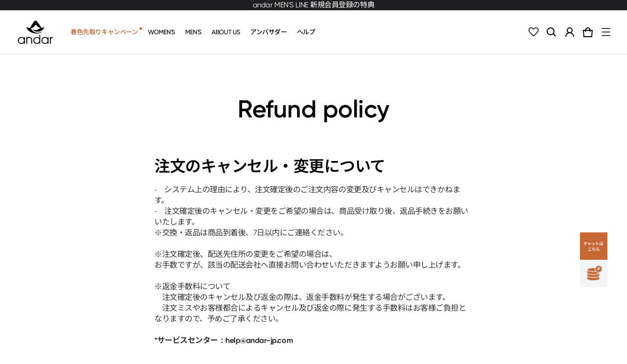

--- FILE ---
content_type: text/css
request_url: https://andar-jp.com/cdn/shop/t/53/assets/theme-custom.css?v=126644762106541731881767942171
body_size: 8547
content:
/** Shopify CDN: Minification failed

Line 808:134 Unexpected ";"

**/
/*============================================================================
	Normalize
==============================================================================*/
/*font 추가 221109*/
/*gilroy*/
@font-face {
  font-family: 'Gilroy';
  src:url('/cdn/shop/files/Radomir_Tinkov_-_Gilroy-Light.otf?v=1767941592') format('opentype');
  font-weight: 300;
  font-style: normal;
  font-display: swap;
  unicode-range:
    U+0000-007F,
    U+0030-0039;
}

@font-face {
   font-family: 'Gilroy';
   src:url('/cdn/shop/files/Radomir_Tinkov_-_Gilroy-Regular.otf?v=1767941592') format('opentype');
   font-weight: 400;
   font-style: normal;
   font-display: swap;
   unicode-range:
    U+0000-007F,
    U+0030-0039;
}

@font-face {
   font-family: 'Gilroy';
   src:url('/cdn/shop/files/Radomir_Tinkov_-_Gilroy-Medium.otf?v=1767941592') format('opentype');
   font-weight: 500;
   font-style: normal;
   font-display: swap;
   unicode-range:
    U+0000-007F,
    U+0030-0039;
}

@font-face {
   font-family: 'Gilroy';
   src:url('/cdn/shop/files/Radomir_Tinkov_-_Gilroy-SemiBold.otf?v=1767941592') format('opentype');
   font-weight: 600;
   font-style: normal;
   font-display: swap;
   unicode-range:
    U+0000-007F,
    U+0030-0039;
}

@font-face {
   font-family: 'Gilroy';
   src:url('/cdn/shop/files/Radomir_Tinkov_-_Gilroy-Bold.otf?v=1767941592') format('opentype');
   font-weight: 700;
   font-style: normal;
   font-display: swap;
   unicode-range:
    U+0000-007F,
    U+0030-0039;
}

/* noto sans jp */
@font-face {
  font-family: 'NotoSansJP';
  src:url('/cdn/shop/files/noto-sans-jp-japanese-300-normal_18500dac-fd5c-411e-8b26-8bbbaceb9de1.woff2?v=1767937276') format('woff2');
  font-weight: 300;
  font-style: normal;
  font-display: swap;
  unicode-range:
    U+3000-303F, 
    U+3040-309F, 
    U+30A0-30FF, 
    U+4E00-9FFF; 
}

@font-face {
   font-family: 'NotoSansJP';
   src:url('/cdn/shop/files/noto-sans-jp-japanese-400-normal_1.woff2?v=1767937276') format('woff2');
   font-weight: 400;
   font-style: normal;
   font-display: swap;
   unicode-range:
    U+3000-303F, 
    U+3040-309F, 
    U+30A0-30FF, 
    U+4E00-9FFF; 
}

@font-face {
   font-family: 'NotoSansJP';
   src:url('/cdn/shop/files/noto-sans-jp-japanese-500-normal_e364f387-846c-4109-ac17-fb4bc0453786.woff2?v=1767937276') format('woff2');
   font-weight: 500;
   font-style: normal;
   font-display: swap;
   unicode-range:
    U+3000-303F, 
    U+3040-309F, 
    U+30A0-30FF, 
    U+4E00-9FFF; 
}

@font-face {
   font-family: 'NotoSansJP';
   src:url('/cdn/shop/files/noto-sans-jp-japanese-600-normal_2fc5bbe8-c162-4acd-bccf-c9138ebacbba.woff2?v=1767937276') format('woff2');
   font-weight: 600;
   font-style: normal;
   font-display: swap;
   unicode-range:
    U+3000-303F, 
    U+3040-309F, 
    U+30A0-30FF, 
    U+4E00-9FFF; 
}

@font-face {
   font-family: 'NotoSansJP';
   src:url('/cdn/shop/files/noto-sans-jp-japanese-700-normal_822ee140-15c8-403d-80eb-92d259e211c1.woff2?v=1767937276') format('woff2');
   font-weight: 700;
   font-style: normal;
   font-display: swap;
   unicode-range:
    U+3000-303F, 
    U+3040-309F, 
    U+30A0-30FF, 
    U+4E00-9FFF; 
}


* {
    box-sizing: border-box;
}

html {
    scroll-behavior: smooth;
}

body {
    -webkit-font-smoothing: antialiased;
    -webkit-text-size-adjust: 100%;
    text-size-adjust: 100%;
    text-rendering: optimizeLegibility;
    -moz-osx-font-smoothing: grayscale;
    margin: 0;
    padding: 0;
    overflow-x: hidden;
    font-size: var(--size-base);
    line-height: 1.618;
    /*font-family: var(--font-body);*/
    font-style: var(--font-body-style);
    font-weight: var(--font-body-weight);
    color: var(--body-text);
/*  font-family: Gilroy, kazesawa, number;*/
}
div, p, span, button{
 /* font-family: Gilroy, kazesawa, number;*/
}

.fs-product-info { font-size: 16px !important;}

blockquote {
    border-left: 4px solid var(--button-background);
    padding: 2rem;
    margin: 0 0 1.5rem;
    background: var(--background-2);
}

table,th,td {
    border: 0
}
table {
    width: 100%;
    display: table;
    border-collapse: collapse;
    border-spacing: 0;
    text-align: left;
}
tr, .tr {
    border-bottom: 1px solid var(--border);
}
tr:hover {
    background: #F5F5F5;
}
th {
    padding: 1.25rem 0.75rem;
}
td {
    padding: 1rem 0.75rem;
}
img {
    max-width: 100%;
    height: auto;
    vertical-align: middle;
}
body.sht-modal-overflow-hidden {
    overflow: hidden;
}
input[type="search"]::-webkit-search-decoration,
input[type="search"]::-webkit-search-cancel-button,
input[type="search"]::-webkit-search-results-button,
input[type="search"]::-webkit-search-results-decoration {
    -webkit-appearance: none;
}
.no-scroll-y { overflow-y: hidden; }
.product__sticky-info { display: none;  }
[data-pf-type] {
z-index: revert !important;
}
.bestcolle-swiper h3[data-product-type="title"] { font-weight: 400 !important; }

/* 폰트 삽입 */
 /*div, body * { font-family: Gilroy, kazesawa, number ;  }*/
.btn, p ,  a , div  { font-weight:400; line-height:1.4em; letter-spacing:-0.03em; } 
span , small {   font-weight:inherit;  line-height:inherit; letter-spacing:inherit;}
h1,h2,h3,h4,h5,h6 { line-height: 1.3em; color:#000; }
.is-header-hide, .is-header-hide .is-header-transparent { transform: none !important; }
.shopify-section.header-wrapper { position:sticky !important; top:-1px; }

/* 어나운스 먼트바 */
#qab_container { display: none !important; }
.anounceContainer { font-size: 16px; background: #1e1e20; color: #fff; }
.anounceContainer a { text-decoration: none; }
.anounceContainer button { display: none; }

/* pc , mo 보이기 안보이기 */
.pc_hidden { display:none; }
body { position:relative; color: rgba(51,51,51); }
body.on { overflow:hidden; }
@media screen and (max-width: 1024px) {
 .pc_hidden { display:block; }
  .mo_hidden { display:none; }
  .anounceContainer > div { padding:8px 0; }
}
footer { background: #FAFAFA; }
/* 헤더 */
/* 어나운스 컨테이너 */
.anounceContainer button { display:none; }
.anounceContainer { font-size:15px; }
.anounceContainer a { text-decoration: none;  }

/* header container */
header .header__nav .main__menu {  }
header .header__nav .main__menu .menu__item {  }
.header { display: flex; padding:0;  align-items: center;justify-content: space-between; min-height:90px;}
.header > div { max-width:1330px; margin:0 auto; display:flex; justify-content: space-between; position:relative; width:100%; height: 90px;}
@media (max-width:1024px) {
  .header > div { height: unset; }
}

/* 모바일 서치  */
.moblieSearch { width:44px; }
.moblieSearch a { justify-content: center; align-items: center; display: flex; }

header .btn-icon { width:37px; }

.allMenuContainer { width:37px; }
.allMenuContainer a { display: flex; align-items: center; justify-content: center; }
.allMenuContainer a svg.allMenuOpen { transform:scale(0.9); }
.allMenuContainer a svg.allMenuClose { display:none; transform: scale(1.1); }

/* 모바일 드로우 메뉴 */
#menuDrawer .drawer__wrapper { width:calc(100% - 30px); height:100%; }
.drawer { height:100%; }
#menuDrawer .drawer__header { position:relative; background: none; border-bottom:4px solid #DDDDDD; display:block; padding: 35px 20px 15px; }
#menuDrawer .drawer__btn-close { position: absolute; top:10px; right: 13px; }
#menuDrawer .drawer__btn-close svg { color:#C8C8C8; }

#menuDrawer .customerinfo {  }
#menuDrawer .customerinfo .infobox { font-size:18px; color:#000; font-weight:500; }
#menuDrawer .customerinfo a { }
#menuDrawer .customerinfo a span {font-weight:500;  }
#menuDrawer .customerinfo a img { margin-left:8px; }
#menuDrawer .customerinfo p { font-size:13px; padding-top:5px; }

#menuDrawer .logReg {  }
#menuDrawer .logReg > div { position: relative; display:inline; }
#menuDrawer .logReg > div a { display:inline-block; font-size:14px; width: 100px; background:#000; color:#fff; text-align:center; padding:9px 0; border-radius: 5px; font-weight: 400; }
#menuDrawer .logReg > div a:last-child { background:#fff; border:1px solid #DDDDDD; color:#000; margin-left:10px; font-weight:400; }

#menuDrawer .logReg  p { font-size:13px; }

#menuDrawer .menu__link-lv1 {  font-size: 16px; font-weight: 500; padding: 13px 0; }
#menuDrawer .menu__link-lv1 svg { color:#DDDDDD; width:21px; }
#menuDrawer .menu-dropdown { padding: 10px 15px;  font-size:12px;}
#menuDrawer .menu-dropdown .menu__link { padding: 7px 0; font-size:13px; }
#menuDrawer .menu-dropdown a { color:#848484; }

#menuDrawer .header-extra-info { display:none; }

#menuDrawer .drawer_line { height: 1px; display: block; background: #ddd;margin: 20px 0px 0;}
#menuDrawer .drawerbannerWrap { padding-top:30px;  padding-bottom:20px; }
#menuDrawer .drawerbannerWrap h3 { font-size: 17px; line-height: 21px; letter-spacing: -0.02em; color: #333; font-weight: 600; padding: 0px 0 16px; }
#menuDrawer .drawerbannerWrap a {  }
#menuDrawer .drawerbannerWrap a h1 { font-size:18px; margin-top:10px; }
#menuDrawer .drawerbannerWrap a p { font-size:17px; margin-top:3px; }

summary.menu__link {  display:flex; }
summary.menu__link > div { position:relative; font-weight: 500; color:#000; }
summary.menu__link > div p { color: #E55427; font-weight: 500; }

/* 모바일 메뉴 3Depth 리뉴얼 */
#menuDrawer .menu__item-wrapper:has(details[data-level="1"].menu-open) .submenu__item { opacity: 1; }
#menuDrawer .menu__item-wrapper .menu-dropdown { position: absolute; z-index: 10; left: calc(100%); transition: all 0.5s ease; height: 100%; width: 100%; top: 0; background-color: #fff; flex-direction: column; padding: 0; flex-wrap: nowrap;}
#menuDrawer .menu__item-wrapper:has(details[data-level="1"].menu-open) .menu-dropdown { left: 0; }
#menuDrawer .drawer__btn-close { position: absolute; top: 12px; left: 488px; width: 24px; }
#menuDrawer .drawer__header { padding: 20px 20px 30px 20px; }
#menuDrawer .logReg p { color: #333333; font-size: 13px; line-height: 18.20px; margin-bottom: 16px; }
#menuDrawer .logReg > div { display: flex; }
#menuDrawer .logReg > div a { width: 100%; margin: 0; height: 40px; display: flex; justify-content: center; align-items: center; font-size: 13px; font-weight: 400; border-radius: 2px; }
#menuDrawer .logReg > div a:last-child { border-color: #CCCCCC; }
#menuDrawer .drawer__header { border-bottom: 1px solid #E8EAED; }
#menuDrawer .drawer__body { padding: 0 0 30px 0; }
#menuDrawer .menu-dropdown .submenu__item, #menuDrawer .menu-dropdown__grandchild > .menu__item__grandchild  { width: 100%; transform: unset; transition: unset;}
#menuDrawer .menu-dropdown .submenu__item .menu__link-lv2 { height: 54px; transform: unset; width: 100%; color: #22211D; font-size: 18px; font-weight: 500; position: relative; z-index: 8; background-color: white; }
#menuDrawer .menu-dropdown__grandchild { padding: 0; }
#menuDrawer .menu-dropdown__grandchild > .menu__item__grandchild > .menu__link { padding: 14px 20px 14px 34px; color: #5B5D63; font-size: 16px; font-weight: 500; line-height: 16px; }
#menuDrawer .menu-dropdown .menu__link-lv2 { padding: 15px 20px; }
.menu-dropdown__grandchild .menu__link:before { display: none; }
#menuDrawer .drawer__wrapper { overflow-x: hidden; }
#menuDrawer .main__menu > .menu__item-wrapper .menu__link-lv1 { padding: 15px 20px; }
#menuDrawer .main__menu > .menu__item-wrapper .menu__link-lv1 .arrow-right { width: 24px; height: 24px; }
#menuDrawer .main__menu > .menu__item-wrapper:nth-child(1) .menu__link-lv1 { padding-top: 20px; }
#menuDrawer .menu__link-lv1 { font-size: 18px; }
#menuDrawer .customerinfo { margin-bottom: -10px; font-size: 15px; font-weight: 400;}
#menuDrawer .customerinfo p { padding-top: 10px; }
#menuDrawer .customerinfo a { display: inline-flex; align-items: center; }
#menuDrawer .customerinfo a img { padding-bottom: 2px; }
#menuDrawer .customerinfo a span { font-weight: 400; }
#menuDrawer .menu-dropdown__before { display: flex; align-items: center; gap: 8px; padding: 18px 20px 18px 10px; border-bottom: 1px solid #E8EAED; }
#menuDrawer .menu-dropdown__before img { width: 24px; height: 24px; }
#menuDrawer .menu-dropdown__before span { font-size: 18px; font-weight: 600; line-height: 1; color: #000000; }
#menuDrawer .menu-dropdown details.accordionBtn { height: 100%; max-height: 54px; transition: max-height 0.3s ease; position: relative; z-index: 7; background-color: white; }
#menuDrawer .menu-dropdown details.accordionBtn.is-open { max-height: 362px; transition: max-height 0.3s ease; }
#menuDrawer .menu-dropdown details.accordionBtn .arrow-icon-add { display: block; }
#menuDrawer .menu-dropdown details.accordionBtn .arrow-icon-minus { display: none; }
#menuDrawer .menu-dropdown details.accordionBtn[open] .arrow-icon-add { display: none; }
#menuDrawer .menu-dropdown details.accordionBtn[open] .arrow-icon-minus { display: block; }

@media screen and (max-width: 480px) {
  #menuDrawer .drawer__btn-close { right: 8px; left: unset; }
}

/* 로고 체인지 */
.mainpageMoLog  { display:none; } 
body .header-logo .typo-logo { display: none; }
@media screen and (max-width: 1024px) {

  body .header-logo .renewal-logo { display: block; }
    body .header-logo .typo-logo { display: none; }
    body .header--sticky .header-logo .renewal-logo { display: none; }
    body .header--sticky .header-logo .typo-logo { display: block; }

  .header .header__logo .renewal-logo img { width: 58px; }
    .header .header__logo .typo-logo img { width: 70px; }
}

ul.menu-dropdown:has(li.submenu__item > a[href*="/collections/ladies-all"]){
  display: flex;
  flex-direction: row;
  flex-wrap: wrap;
  width: 100%;
}

li.submenu__item:has(a[href*="/collections/ladies"]){
  width: 50%;
}

/* 모바일 drawer 메뉴를 JP와 똑같이 맞추려면 주석처리 풀기 */
/* .menu__item { transition: all 0.3s ease !important;}
.menu__item:hover { background: #f5f5f5; }
.drawer__body { padding: 0px; }
#menuDrawer .menu__link { height:43px; line-height:43px; padding: 0 20px !important; } */

/* 드로우 메뉴 */
#menuDrawer .menu__link-lv1 > p { color: #E55427; font-weight: 500; }
  /*   06-22 promptChat PC  */
  .promoChat { line-height:1.8; color: #000; background: #F0F0F0; padding: 4px 13px; border-radius: 10px; position: relative; display: inline-block; display: none; top:3px; }
  .promoChat:before { display: block; content: ""; width: 4px; height: 4px;border-right: 5px solid #f0f0f0; border-bottom: 4px solid #f0f0f0; border-top: 4px solid transparent; border-left: 5px solid transparent;position: absolute;
    right: -4px; top: 50%; margin-top: -3.5px; transform: rotate(-45deg);  }
  .promoChat span { font-size: 12px; font-weight: 500; position: relative; }
  .promoChat span:before { content: ""; display: block;width: 3px; height: 3px;background: #C10000;border-radius: 50px;position: absolute; right: -4px; top: -1px; animation: charflashAni 1s infinite linear;  }
  
  @keyframes charflashAni {
    0%{
      display:1;
    }
    50%{
      opacity:0;
    }
    80%{
      opacity:0;
    }
    100%{
      opacity:1;
    }
  }
  
  @media (max-width:767px){
    .promoChat {
      display:none;
    }
  } 


/* promoChatMo */
.logReg p { font-size: 17px; font-weight: 500; color: #292929;}
.promoChatMo { position: absolute; top: -43px; left: 51%; display: none; color: #000; background: #F0F0F0;padding: 2px 11px;border-radius: 10px; font-size: 13px;line-height: 1.5em; white-space: nowrap;  }
.promoChatMo:before {  display: block;content: "";width: 4px; height: 4px; border-right: 3px solid #F0F0F0; border-bottom: 3px solid #F0F0F0; border-top: 4px solid transparent;border-left: 4px solid transparent; position: absolute;bottom: -2px; right: 50%;margin-right: -3.5px; transform: rotate(45deg); }
.promoChatMo i:before { content: "";display: block;width: 3px; height: 3px; background: #C10000; border-radius: 50px; position: absolute; right: 6px; top: 4px; animation: charflashAni 1s infinite linear;  }
@keyframes charflashAni {
  0%{
    display:1;
  }
  50%{
    opacity:0;
  }
  80%{
    opacity:0;
  }
  100%{
    opacity:1;
  }
}

@media screen and (max-width: 1024px) {
  .header { min-height:auto; padding:4px 5px; border-bottom: 0px; }
  .header .header-logo { position: absolute; left: 50%; transform: translate(-50%, 0px); }
}
@media screen and (max-width: 1430px) and (min-width: 1024px) {
  .ctnr { padding:0 20px;}
}
@media screen and (max-width: 1350px) {
  .header .header-logo { padding-left: 0; }
}


/* 폴리시 페이지 */
.shopify-policy__container { max-width: 650px; margin-bottom: 100px; }
.shopify-policy__title h1 { font-size:50px;  margin-top:50px;  }
.shopify-policy__body ul { margin:20px 0; list-style:none; padding:0;}
.shopify-policy__body h3 { margin:0; }

.shopify-policy__body strong ,
.shopify-policy__body b { font-size:18px; display:block; margin-bottom:20px; margin-top:30px; }
 
.shopify-policy__body p ,
.shopify-policy__body span { font-size:18px; display:inline-block; margin-bottom:0px; }
.ctnr > nav.breadcrumb { max-width:1350px; margin:0 auto; padding:20px 20px; }

/* 쇼피파이 서치 논 */
.header--predictive-search-open .search__result { display:none; }

/* 햄버거메뉴 인포영역 수정 */
.info { background: #f7f7f7; padding: 13px 12px; border-radius: 5px; margin-top:18px; }
.info .yotpo-widget-my-rewards-widget .yotpo-is-mobile .yotpo-headline ,
.info .yotpo-action-buttons-tile { display:none !important; }
.info .yotpo-widget-my-rewards-widget .yotpo-is-mobile .yotpo-logged-in-view .yotpo-description { margin:0 !important; }
.info .yotpo-widget-my-rewards-widget .yotpo-logged-in-view { padding:0 !important; }
.info .yotpo-inner-text { margin:0 !important; }
.info > ul { list-style:none; display:flex; justify-content: space-around; align-items: center; }
.info > ul > li { text-align:center; }
.info > ul > li i { width:1px; height:10px; background:#B9B9B9; display:block; }
.info > ul > li a {  }
.info > ul > li a span { font-size:14px; color:#999999; font-weight:500; }
.info .yotpo-widget-my-rewards-widget .yotpo-is-mobile .yotpo-logged-in-view .yotpo-description .yotpo-inner-text { font-size:16px !important; color:#D85934 !important;  }
.info > ul > li a p { font-size:16px !important; color:#D85934; font-weight:600; padding:0 !important; }

 /* 서치창 레이아웃 */
.autocomplete-inner { max-width:1300px !important; width:100%; margin:0 auto !important; }

.collection__header .s-header { padding: 0;}

 /* etc-page-section (footer li) */
 div.etc-page-section { width: 100%; padding-top: 80px; padding-bottom: 100px; }
 .etc-page-section .s-header { padding-bottom: 32px; }
 .etc-page-section .s-header__title { font-size: 50px; }
 .etc-page-section .etc-page-wrap { font-size: 16px; line-height: 1.5; letter-spacing: -0.001em; }
 .refund-policy-box { max-width: 65ch; margin: 0 auto; }
 .refund-policy-box h2 { font-size: 32px; }

 @media screen and (max-width: 860px) {
  .shopify-policy__title h1 { font-size: 38px; }
  .shopify-policy__container .shopify-policy__body .rte p { font-size: 16px; }
   div.etc-page-section { width: 100%; padding-top: 60px; padding-bottom: 80px; }
   .etc-page-section .s-header__title { font-size: 38px; }
   .refund-policy-box h2 { font-size: 27px; }
 }

 /*  collection App (Fast Simon)  */
 @media screen and (min-width: 1320px) {
   .shopify-section #fast-simon-serp-app , .section { margin: 0 auto; width: min(1300px, 100%); padding:0; overflow:hidden; }
   .shopify-section #fast-simon-serp-app { margin-top: 20px; }
 } 

 /* collection Banner */
 .s-header__desc .banner .mo {
    display: none;
  }
  @media (max-width:860px){
    .s-header__desc .banner .mo {
      display: block;
    }
      .s-header__desc .banner .pc {
      display: none;
    }
    .section {
      padding: 0;
    }
  }

  /* 상품 텍스트 박스 */
  div[data-pf-type="ProductList"] div[data-pf-type="ProductDescription"] { font-size:0; }
  div[data-pf-type="ProductList"] div[data-pf-type="ProductDescription"] p { margin:0; }
  div[data-pf-type="ProductList"] div[data-pf-type="ProductDescription"] .prd-tag-list { font-size:13px; list-style:none; }
  div[data-pf-type="ProductList"] div[data-pf-type="ProductDescription"] .prd-tag-list ul { display: flex; flex-wrap: wrap; list-style:none; }
  div[data-pf-type="ProductList"] div[data-pf-type="ProductDescription"] .prd-tag-list ul li { padding: 3px 6px; border: 1px solid rgba(142,31,41,.5); color: #8e1f29;margin: 0 5px 5px 0; line-height: 1.3em; }


  /* floating btn 2024.12 수정 (정명교) */
  .disappear { opacity: 0 !important; visibility: hidden !Important; }
  .scroll-lock { overflow: hidden; touch-action: none; } 
  .floating-btn-wrap { position: fixed; right: 40px; bottom: 133px; display: block; z-index: 6; opacity: 1; visibility: visible; transition: all 0.3s; }
  .o-hidden .floating-btn-wrap { z-index: 5; }
  .floating-btn-wrap > div { transition: background 0.2s; }
  .floating-btn-wrap .line-box, .floating-btn-wrap .gift-box, .floating-btn-wrap .top-btn-box { position: relative; display: block; width: 56px; height: 56px; }
  .floating-btn-wrap .line-box, .floating-btn-wrap .gift-box { border-bottom: 1px solid #e9e9e9; }
  .floating-btn-wrap .line-box > a { position: relative; display: block; width: 100%; height: 100%; }
  .floating-btn-wrap .line-box > a > img { position: absolute; left: 50%; top: 50%; transform: translate(-50%, -50%); display: block; width: 36px; height: 36px; }
  .floating-btn-wrap .top-btn-box .top-btn { position: absolute; left: 50%; top: 50%; transform: translate(-50%, -50%); display: block; width: 100%; height: 100%; border: 0px; background: none; cursor: pointer; padding: 0px; margin: 0px;  }
  .floating-btn-wrap .gift-box .gift-fake-btn  {position: absolute; display: block; width: 56px; height: 56px; }
  .floating-btn-wrap .gift-box .gift-fake-btn img { position: absolute; left: 50%; top: 50%; transform: translate(-50%, -50%); width: 100%; }
  .floating-btn-wrap .gift-box .stamped-launcher-button { left: unset !important; bottom: unset !important; width: 56px !important; height: 56px !important;opacity: 0; }
  .floating-btn-wrap .gift-box .stamped-rewards-base { right: 120px !important; bottom: 90px !important; left: unset !important; }
  .gift-box:has(.hideFloatingBtn) {height: 0 !important; z-index:0;}
  .top-btn-box {z-index:1;}

  @media (max-width: 768px){
    .floating-btn-wrap { right: 20px; bottom: 117px; }
    .floating-btn-wrap .line-box, .floating-btn-wrap .gift-box, .floating-btn-wrap .top-btn-box { position: relative; width: 48px; height: 48px; }
    .floating-btn-wrap .gift-box .gift-fake-btn {width: 48px; height: 48px;}
    .floating-btn-wrap .gift-box .stamped-launcher-button { bottom: 117px !important; width: 48px !important; height: 48px !important; right: 20px; opacity: 0; border-radius: 0px; }
    .floating-btn-wrap .gift-box .stamped-rewards-base { right: 0px !important; bottom: 0px !important; left: 0px !important; top: 0px !important; } 
  }
  .hideFloatingBtn {display: none !important; opacity: 0 !important;}
  
  #channelTalk-btn-wrap {display:flex; flex-direction:column;}
  #channelTalk-toggle-btn {width:56px;height:56px;background-color:transparent;border:none; cursor: pointer; padding:0;}
  @media screen and (min-width: 768px) {
    #ch-plugin-script {margin-right: 100px !important;}
  }
   @media screen and (max-width: 768px){
    #channelTalk-toggle-btn {width:48px;height:48px;background-color:transparent;border:none;} 
  }
  /* floating btn 종료 */

  
  /* .section .ctnr .s-header .s-header__content { width: 100%; }
  .section .ctnr .s-content { max-width: 100%; width: 100%; } */

  /* .js-menu-drawer .menu-drawer .menu__item { display: inline-block !important; }
  .js-menu-drawer .menu-drawer .menu__item .pc-only { display: inline-block !important; } */

  

.lineAppBtn {
  text-decoration: none;
  outline: none;
  color: #fff;
  background-color: #07C655;
  border-radius: 0;
  display: block;
  width: 353px;
  text-align: center;
  font-size: 22px;
  padding: 12px 0px;
  position: absolute;
  bottom: 7%;
  left: 50%;
  transform: translate(-50%, 0%);
  font-weight: 600;
}


        #andarModal{
          width: 100%;
    height: 100%;
    position: fixed;
    z-index: 99999;
    left: 0;
    top: 0;
          background-color:rgba(0,0,0,0.4);
  }
        .noticePopup{ width: 500px; position:fixed; left:50%; top:50%; transform:translate(-50%, -50%); z-index:99999;}
        .popImg, .popImg img{ width : 100%;}
        .TodayClose{width: 48px; height:48px; text-align: center;  color:white; font-weight: 500; position:absolute; right:5%; top:3%;
        background-image:url('/cdn/shop/files/close_24dp_666_FILL0_wght200_GRAD0_opsz24.svg?v=1726219163'); background-repeat: no-repeat; background-size:100%; cursor: pointer;}
    
    @media (max-width:767px){
    .noticePopup{
    width:300px;
    }
    .TodayClose {
    width:30px;
    height:30px;
    }
    
    /* 기본 팝업 btn */
    .lineAppBtn{
    width: 215px;
    font-size: 13px;
    padding: 8px 0;
    }
    }
  #mainContent { font-size:16px; }


  /* AI Boost 상단 배너 관련 style */
  .boost-sd__header-title {displaY: none;}
  .boost-sd__collection-header .boost-sd__header-main-2-content {padding: 0px;}
  .boost-sd__collection-header .banner .mo {display: none;}
  .boost-sd__collection-header .banner .pc {display: block;}

  /* mobileCategoryBanner PC에서 미노출 */
  @media (min-width: 861px) {
    .mobileCategoryBanner { display: none !important; }
  }
  
  @media (max-width: 860px) {
    .s-header__desc .banner .pc {display: none;}
    .s-header__desc .banner .mo {display: block;}
  }

/*********************** Custom CSS for Boost AI Search & Discovery  ************************/

.boost-sd-container { padding:20px 0 100px; }
/*-----상단 툴바----------------------------------------------------------------------------------------*/
.boost-sd__toolbar-item.boost-sd__toolbar-item--sorting { justify-content: flex-end !important; }
.boost-sd__toolbar-inner { background: #f9f9f9; border-radius: 4px; padding: 0 25px; }

.boost-sd__product-count { font-size:16px; }
/*--- 솔팅 드롭다운박스 ---*/
.boost-sd__sorting { font-size:14px; }
/* 사이드 툴바 */
.boost-sd__filter-option-label { background: #f9f9f9; padding: 10px; border-radius: 4px; }
.boost-sd__filter-option-label button { width: 100%; }
.boost-sd__filter-option-title::before { position: absolute; right: 0; top: calc(50% - 5px); margin-right:0; }

.boost-sd__filter-option-itemwrapper { padding: 10px; }
.boost-sd__filter-option-content-inner--scrollbar { margin-right:-10px; }
/* 선택된 타입 */
.boost-sd__filter-tree-vertical-refine-by-title { background: #f9f9f9; padding: 10px; border-radius: 4px;  }
.boost-sd__filter-tree-vertical-refine-by-item { padding: 10px 10px; border: 1px solid #f3f3f3; border-radius: 4px; margin-bottom:5px; font-size:13px; }
.boost-sd__filter-tree-vertical-refine-by-clear path { fill:#ddd; }

/* 상품리스트 */
.stamped-badge-caption,
.fa-star, .fa-star-checked, .fa-star-half-o, .fa-star-o, .stamped-fa-star, .stamped-fa-star-checked, .stamped-fa-star-half-o, .stamped-fa-star-o { color:rgb(142, 31, 41); font-weight: 500; font-size:14px; }
.fa-star-half-o:before, .fa-star-o:before, .fa-star:before, .stamped-fa-star-half-o:before, .stamped-fa-star-o:before, .stamped-fa-star:before { font-size:14px; }
.boost-sd__product-info { margin-right:15px; }
.boost-sd__product-info * { line-height:1.5em; }
.boost-sd__product-info .boost-sd__product-title { font-weight:500;  }
.boost-sd__format-currency { margin-right:6px; }
.boost-sd__format-currency > span { font-weight:600; }
.boost-sd__format-currency--price-compare > span { font-weight:400; }

/* 퍼센트 추가 */
.boost-sd__price-sale-percent { font-weight: 500; display: inline-block;color: #8E1F29; font-size: 18px;  }

/* 상품 라벨 */
.boost-sd__product-label { margin: 0 !important; font-size: 13px; padding: 3px 10px; font-weight: 400; letter-spacing: 1px; }
/* 컬러칩 크기 */
.boost-sd__filter-option-listitem--inline { margin:0; }
.boost-sd__product-swatch-options { gap:5px; }
.boost-sd__product-info .boost-sd__product-swatch { margin:0; }
.boost-sd__radio-label--hide-text { width: 25px; min-width: unset; height: 25px; margin: 0; padding: 0; border: 1px solid #ddd; box-shadow: none; }
.boost-sd__product-swatch-more { padding: 0; height: 25px; font-size: 13px; color: #999; border: 1px solid #ddd; }
.boost-sd__product-swatch-more:hover { color: #999; background:none;border: 1px solid #ddd;  } 
.boost-sd__radio-label--hide-text:hover { border:3px solid #fff; }
.boost-sd__radio-label--selected.boost-sd__radio-label--hide-text { border:3px solid #fff; }

.boost-sd__product-description { display:none; }
.boost-sd__ptext-box { display:block; }
.boost-sd__ptext-box ul { display: flex; flex-wrap: wrap; list-style: none; margin: 0; padding: 0; }
.boost-sd__ptext-box ul li { padding: 3px 6px; background-color:#8E1F291A; color: #8E1F29; margin: 12px 0; font-size: 13px; }

/*swiper*/
.swiper-button-next:after, .swiper-rtl .swiper-button-prev:after,.swiper-button-prev:after, .swiper-rtl .swiper-button-next:after{
  content:'';
}

@media only screen and (min-width: 768px){
:root{
  --boostsd-product-list-gap-desktop : 15px;
  --boostsd-product-item-margin-bottom:40px;
}
  
/* 툴바, 상품그리드 이너값 */
  .boost-sd-layout { max-width:1330px; margin-top:20px; }
  .boost-sd__toolbar-inner { max-width: 1300px; }

  /* 상품 리스트 */
  .boost-sd-layout .boost-sd-right { padding-left:20px; }
  .boost-sd__filter-option-listitem--inline .boost-sd__filter-option-item { margin: 4px; }
  .boost-sd__product-item { gap:8px 0; }
}

.boost-sd__search-form-wrapper { margin-top:-20px; }

@media only screen and (max-width: 768px){
:root{
  --boostsd-product-list-gap-mobile:7.5px;
  --boostsd-product-item-gap:6px;
  --boostsd-product-info-gap: 5px;
  }
  .boost-sd__toolbar-inner { margin:0; padding:0; background:none; }

  .boost-sd__filter-option-listitem--inline .boost-sd__filter-option-item { margin: 5px 8px; }
  .boost-sd__filter-option-swatch-item-img { width:30px; height:30px; }

  .boost-sd-layout { padding:0; }

  .boost-sd-layout .boost-sd-right { overflow:hidden; margin:50px 0 0 0; }
  .boost-sd__product-info { margin:0 8px; padding-bottom:15px; }


  .boost-sd__toolbar-item--product-count,
  .boost-sd__toolbar-item--sorting { padding-bottom:15px; }


  .stamped-badge-caption, .fa-star, .fa-star-checked, .fa-star-half-o, .fa-star-o, .stamped-fa-star, .stamped-fa-star-checked, .stamped-fa-star-half-o, .stamped-fa-star-o { font-size:14px; }
  .boost-sd__product-info .boost-sd__product-title { font-size:14px !important; }

  .boost-sd__format-currency { margin-right:0; }
  .boost-sd__price-sale-percent,.boost-sd__format-currency span { font-size:15px; }
  .boost-sd__ptext-box { margin-top:5px; }
  .boost-sd__ptext-box ul li { font-size:12px; }


  /* 상품 라벨 */
.boost-sd__product-label { margin: 0 !important; font-size: 11px; padding: 3px 8px;  }

  .boost-sd__product-count { font-size: 14px; }
  .boost-sd__pagination-number--mobile { font-size:16px !important; }

  /* 필터안 필터 */
  .boost-sd__filter-tree-vertical--right:not(.boost-sd__filter-tree-vertical--scroll) .boost-sd__filter-option-label, .boost-sd__filter-tree-vertical--fullWidth:not(.boost-sd__filter-tree-vertical--scroll) .boost-sd__filter-option-label 
  {background: #fff; padding: 14px 20px;  }



  .boost-sd__product-info .boost-sd__product-swatch { margin-top:5px; }
  
.boost-sd__radio-label--hide-text { width: 22px;  height: 22px; }
.boost-sd__product-swatch-more { height: 22px; font-size: 13px; }
}


#fast-autocomplete-1234{
  display: none !important;
}

.autocomplete.fs-ac-1t4up5f.fs-ac-1t4up5f{
  display: none !important;
}

#shadow-root{
  display: none !important;
}

/* 임시*/
a[href="/collections/marui-freeship/products/marui-calf-support-sleeve"] > .boost-sd__product-info > .boost-sd__product-price > .boost-sd__product-price-wrapper > .boost-sd__product-price-content.boost-sd__product-price-content--text-align-left > div.boost-sd__price-sale-percent{display:none;}

/* 카트 드로우 관세 추가 */
.cart-drawer__product-price .ta-right:after {
  display:block;
  content:'(税込)';
  text-align: center;
  color: #999;
  font-weight: 400;
  font-size: 14px;
}

/* 체크아웃 바로가기 삭제 */
#cartNotificationPanel .js-cart-notification-panel-wrapper .js-cart-notification-panel-container .cart-notification__links .btn-secondary {
  color: #fff !important;
  background: #000 !important;
}

#cart-notification-form {
  display: none;
}

.headingsMap {
  position: absolute;
  left: -99999px;
  display: block !important;
}

.gridContent.mo {display: none;}
@media screen and (max-width: 767px){
  .gridContent.pc {display: none;}
  .gridContent.mo {display: block;}
}

.menu.menuStyleBox > li.menu-link:has(a[href*="personal-color-all"]), #menuDrawer .menu-dropdown .submenu__item .new24h {display:none};

/* 장바구니 팝업 리뉴얼 */
#cartNotificationPanel {box-shadow: 0px 8px 15px 0px #00041B2E; border-radius: 4px; border: 0;}
span.icon.icon--small.btn-icon.bs-none.color-accent-2.fs-0.mr-8 {width: 25px; height: 24px; background: transparent; }
.shopify-section-group-header-group ~ #mainContent .cart-notification {top: 135px !important; transition: none !important; transform: none !important;}
/* .shopify-section-group-header-group.header--sticky ~ #mainContent .cart-notification {top: 89px !important;}*/
.js-cart-notification-panel-container .cart-added-check-wrap {height: 24px; margin-bottom: 18px;} 
.js-cart-notification-panel-container p.cart-added-check-text {font-size: 16px; line-height: 20px; font-weight: 400;}
.js-cart-notification-panel-container .cart-added-check-wrap button {width: 25px; height: 24px; box-shadow: none;}
.js-cart-notification-free-shipping.cart-notification-free-shipping {padding: 0;}
.js-cart-notification-free-shipping.cart-notification-free-shipping .js-free-shipping-message {font-size: 13px; line-height:13px; font-weight: 500;}
.js-cart-notification-free-shipping .cart-freeship-progress span.js-free-shipping-progress-content {font-size: 13px; color: #5B5D63;}
#cart-notification-login-btn {font-size:13px; line-height: 16.25px; margin-top: 10px;}
#cart-notification-login-btn a.login_redirect {color: #8E1F29; border-bottom: 1px solid #8E1F29;}
#cart-notification-login-btn span {color:#5B5D63; padding-left: 4px;}
.js-cart-notification-panel-content.cart-notification-panel-content {margin-top: 24px; display: flex; }
.js-cart-notification-panel-content.cart-notification-panel-content .cart-notification-product__image {width: 75px;}
.cart-notification-product__info {display: block; margin-left: 10px;}
.cart-notification-product__info .subtext {display: flex; color: #0F0F10; margin-bottom: 16px; align-items: center;}
.cart-notification-product__info .subtext p:not(p[class*='option-summary']) { display: none; }
.cart-notification-product__info .subtext p[class*='option-summary'] { margin-bottom: 5px; }

.cart-notification-product__info-title {font-size: 16px; line-height: 20px; color:#0F0F10; margin-bottom: 8px !important; }
.cart-notification-product__price {color: #0F0F10; font-size: 16px; line-height: 20px;}
.cart-notification-product__price b {font-weight: 500;}

.cart-notification__links {margin-top: 24px;}
.cart-notification__btn-wrap {display: flex; justify-content: space-evenly; align-items: center; margin-top: 24px;}
.cart-notification__keep-shopping {width: 50%; margin-right: 5px;}
.cart-notification__keep-shopping button {padding: 13px 0px; width:100%; color: #0F0F10; border: 1px #0F0F10 solid; border-radius: 4px; background: #fff; font-size: 15px; line-height: 15px; cursor:pointer;}
.cart-notification__links {margin-top: 0; width: 50%; margin-left: 5px;}
.cart-notification__links .btn-secondary {color: #fff; padding: 13px 22px; font-size: 15px; line-height: 15px; border-radius: 4px; margin-bottom: 0; outline: 1px #0F0F10 solid; background: #0f0f10 !important; min-height: unset; font-family: 'Noto Sans JP' !important;}
.cart-notification__links .btn-secondary .js-cart-notification-panel-item-count-content {font-family: 'Noto Sans JP' !important;}
.cart-notification {padding:0; box-shadow: 0px 8px 15px 0px #00041B2E; border-radius: 4px; border: 0; position: fixed;}
.focus-inset.js-cart-notification-panel-container {padding: 20px 16px;}
/* 카트팝업 - 상품 추천 */
.js-cart-notification-panel-recommendation {padding: 20px 0 20px 16px; border-top: 1px solid #f3f6f0;}
.js-cart-notification-panel-recommendation .boost-sd__recommendation {overflow: hidden; padding-bottom: 0;}
.js-cart-notification-panel-recommendation .boost-sd__recommendation-title {margin: 0 !important; padding: 0 0 15px 0;}
.js-cart-notification-panel-recommendation .boost-sd__recommendation .boost-sd__slider {padding: 0 !important; margin: 0 !important; width: 40.5% !important;}
.js-cart-notification-panel-recommendation .boost-sd__slider .slick-list {overflow: visible !important;}
.js-cart-notification-panel-recommendation .boost-sd__recommendation .boost-sd__next-button, .boost-sd__recommendation .boost-sd__prev-button {display: none !important;}
.js-cart-notification-panel-recommendation .boost-sd__product-item {margin: 0 10px 0 0 !important; grid: 10px 0 !important;}
.js-cart-notification-panel-recommendation .boost-sd__slide .boost-sd__product-image-img {border-radius: 0 !important;}
.js-cart-notification-panel-recommendation .boost-sd__integration-product-rating, .js-cart-notification-panel-recommendation .boost-sd__product-vendor {display: none;}
.js-cart-notification-panel-recommendation .boost-sd__product-info {margin: 0; gap: 6px;}
.js-cart-notification-panel-recommendation .boost-sd__product-info .boost-sd__product-title {font-size: 12px !important;}
.js-cart-notification-panel-recommendation .boost-sd__product-info .boost-sd__product-price .boost-sd__price-sale-percent {font-size: 12px;}
.js-cart-notification-panel-recommendation .boost-sd__product-info .boost-sd__product-price .boost-sd__format-currency {font-size: 12px !important;}

@media screen and (max-width: 767px){
  .js-cart-notification-panel-wrapper {overflow: scroll; height: 100%;}
  .shopify-section-group-header-group ~ #mainContent .cart-notification {top:18.24% !important; bottom:0px; z-index: 10011; overflow:scroll; border-radius: 8px 8px 0 0; padding-bottom: 90px;}
  .cart-notification-back {position: fixed; top:0; left:0; background: #000; opacity: 0.4; width:100%; height: 100%; z-index:6;}
  .cart-notification[hidden] + .cart-notification-back {display: none;}
  body:not(:has(.cart-notification[hidden])) {height: 100%; width: 100%; overflow: hidden;}
  .cart-notification__btn-wrap {position: absolute; bottom: 0; left: 0; width: 100%; padding: 20px 16px; box-shadow: 0px -5px 15px 0px #00041B26; background: #fff; z-index: 10012;}
  .js-cart-notification-panel-container {overflow: hidden;}
  div#cart-notification-login-btn {padding-bottom: 20px; position: relative;}
  div#cart-notification-login-btn:after {content: ''; height: 1px; width: 767px; background: #f3f6f0; display: block; position: absolute; left: -16px; bottom: 0;}
  .cart-notification-product__info-title {font-size:15px; line-height:1.3;}
  .cart-notification-product__info .subtext {font-size: 13px; line-height: 1.3;}
  .cart-notification-product__price {font-size: 15px; line-height: 1.3;}
  .js-cart-notification-panel-recommendation {overflow-y: scroll;}
  .js-cart-notification-panel-recommendation .boost-sd__recommendation-title {border-top: 0;}
  .js-cart-notification-panel-recommendation .boost-sd__recommendation-title-text {font-size: 16px !important;}
  .js-cart-notification-panel-recommendation .boost-sd__recommendation .boost-sd__slider {width: 80.5% !important;}
  .js-cart-notification-panel-recommendation .boost-sd__dots {display: none !important;}
  .cart-notification[hidden] {transform: none !important;}
}
/* 장바구니 팝업 리뉴얼 끝 */

/* 로딩 스피너 */
#loading-spinner {
    position: fixed;
    top: 50%;
    left: 50%;
    transform: translate(-50%, -50%);
    width: 64px;
    height: 46px;
    display: flex;
    justify-content: center;
    align-items: center;
    z-index: 9999;
}

#loading-spinner .spinner {
  width: 64px;
  height: 46px;
  background-size: cover;
  background-image: url('/cdn/shop/files/spinner1.png?v=1742266962');
  opacity: 1;
  transition: background-image 0.3s linear;
  animation: none;
}
/* 로딩 스피너 끝 */

.boost-sd__product-image-row.boost-sd__product-image-row--bottom {display: none;}


/* ----------- 250519 추천 상품 영역 Start --------------- */
#cartNotificationPanel .cart_button_bar {
  width: 100%;
  display: flex;
  justify-content: flex-end;
  position: sticky;
  top: 0;
  z-index: 100;
  background-color: white;
}

#cartNotificationPanel .btn.js-cart-notification-panel-close-btn {
  background: none;
  box-shadow: none;
}

#cartNotificationPanel .recommend-products {
  padding: 20px 0px;
  border-top: 1px solid #f3f6f0;
}

#cartNotificationPanel .recommend-products .section-title {
  margin: 0;
  padding: 0 0 15px 16px;
  font-family: "Noto Sans JP";
  font-size: 15px;
  font-style: normal;
  font-weight: 500;
  color: rgb(15, 15, 16);
}

#cartNotificationPanel .recommend-products .product-item .product-title {
  font-weight: 400;
  font-size: 12px !important;
  margin: 10px 0 8px;
  color: #212326;
  font-family: 'Noto Sans JP', sans-serif !important;
}

#cartNotificationPanel .recommend-products .product-item .product-price .regular-price {
  font-weight: 600;
  color: #212326;
  font-size: 15px;
}

#cartNotificationPanel .recommend-products .product-item .product-price .sale_box .discount-rate {
  font-weight: 600;
  display: inline-block;
  color: #8E1F29;
  font-size: 12px;
}

#cartNotificationPanel .recommend-products .product-item .product-price .sale_box .sale-price {
  font-weight: 600;
  color: #212326;
  font-size: 15px;
}

#cartNotificationPanel .recommend-products .product-item .product-price .original-price {
  font-weight: 400;
  font-size: 13px;
  color: #ADACB5;
  text-decoration: line-through;
}

#cartNotificationPanel .recommend-products .product-item .product-price .sale_container {
  display: flex;
  flex-direction: column;
  gap: 6px;
}

#cartNotificationPanel .recommend-products .product-item .product-price .sale_container .sale_box {
  display: flex;
  gap: 6px;
  align-items: center;
}

@media screen and (min-width: 767px) {
  #cartNotificationPanel .js-cart-notification-panel-wrapper {  
    height: 750px;
    overflow-y: auto;

    /* 스크롤바 숨기기 (크로스브라우징) */
    scrollbar-width: none;          /* Firefox */
    -ms-overflow-style: none;       /* IE, Edge */
  }

  #cartNotificationPanel .js-cart-notification-panel-wrapper::-webkit-scrollbar {
    display: none;                  /* Chrome, Safari, Opera */
  }
}

.recommend-product-list.swiper {
  overflow: hidden;
}

/* 250519 추천 상품 영역 End */

/* 25.11.06 포인트 버튼 숨김 & 위젯 위치 조정 */
.stamped-launcher-button {
    display: none !important;
}
.stamped-rewards-base  { 
    right: 110px !important;
    bottom: 133px !important;
}

@media (max-width: 768px) {
  .stamped-rewards-base  { 
      right: 80px !important;
      bottom: 117px !important;
  }
}
/* 25.11.06 포인트 버튼 숨김 & 위젯 위치 조정 End */

--- FILE ---
content_type: text/css
request_url: https://andar-jp.com/cdn/shop/t/53/assets/utm-content-variant.css?v=20400631007550925291767866846
body_size: -692
content:
/* JS가 아직 적용 전이면(ready 전) variant 영역은 전부 숨김 */
[data-mount="utm-content-variant"]:not(.is-variant-ready) [data-variant] {
  display: none !important;
}

--- FILE ---
content_type: text/css
request_url: https://andar-jp.com/cdn/shop/t/53/assets/socialplus-customize.css?v=14714781939822135031768381025
body_size: -584
content:
.text-divider {
  display: flex;
  align-items: center;
  margin-bottom: 10px;
}
.text-divider::before,
.text-divider::after {
  content: '';
  height: 1px;
  background-color: #333;
  flex-grow: 1;
}
.text-divider::before {
  margin-right: 1rem;
}
.text-divider::after {
  margin-left: 1rem;
}

.socialplus-form-submit-button.button.btn{
  color:#fff;
  border-radius:0;
  padding:10px 24px;
}

--- FILE ---
content_type: text/css
request_url: https://andar-jp.com/cdn/shop/t/53/assets/header-custom.css?v=133673154384279632881767942836
body_size: 491
content:
body.noscroll{overflow:hidden}.header--sticky{z-index:5!important}header .container{width:min(1300px,100%)}.zi-5{z-index:5}.allMenu li{list-style:none}.allMenu{overflow-y:scroll;height:calc(100vh - 180px);display:none;position:sticky;left:0;top:75px;width:100%;z-index:10;background:#fff;border-top:1px solid #f7f7f7;padding:40px 0;box-shadow:0 27px 30px #0000000d}.allMenu::-webkit-scrollbar{width:5px}.allMenu::-webkit-scrollbar-thumb{background-color:#a7a7a7}.allMenu::-webkit-scrollbar-track{background-color:#ddd}#menuDrawer .customerinfo{font-size:16px;font-weight:500}#menuDrawer .customerinfo p{font-size:12px;padding-top:8px;font-weight:500}#shopify-section-All-Menu{position:sticky;top:67px;z-index:4}.allMenu{display:none!important;top:135px}.allMenu.open{display:block!important;position:fixed}.allMenu .menu [data-name="\30ec\30ae\30f3\30b9 40%"],.allMenu .menu [data-name=\30b8\30e7\30ac\30fc\30d5\30a3\30c3\30c8\30ec\30ae\30f3\30b9],.allMenu .menu [data-name=\9001\6599\7121\6599\30a4\30d9\30f3\30c8]{color:#c66333}.allMenu>div{display:flex;max-width:1300px;margin:0 auto;align-items:flex-start}.allMenu>div>ul.menu{display:flex;flex-wrap:wrap;align-items:flex-start;margin-right:50px;width:58%}.allMenu>div>ul>li{width:25%;border-top:1px solid #ebebeb;padding-top:30px;margin-top:35px;font-size:15px;font-weight:600}.allMenu>div>ul>li:nth-child(1),.allMenu>div>ul>li:nth-child(2),.allMenu>div>ul>li:nth-child(3),.allMenu>div>ul>li:nth-child(4){border:none;padding-top:0;margin-top:0}.allMenu .dropdown-child{padding:0;font-size:13px;font-weight:400}.allMenu .dropdown-grandchild{display:none}.allMenu .bigcate{padding-bottom:10px;display:block;font-weight:600}.allMenu .bannerWrap{width:42%}.allMenu .bannerWrap img{width:100%}.allMenu .bannerWrap>div{display:flex}.allMenu .bannerWrap .eventTitle{font-size:15px;margin:0;padding:10px 0 0;font-weight:600}.allMenu .bannerWrap p{font-size:13px;margin:0}.allMenu .mediumBtn{padding:7px 0;display:block;font-weight:500}.allMenu .mediumBtn:hover{color:#000}.allMenu .new{position:relative;display:inline-block;line-height:1.3em}.allMenu .new:after{position:absolute;content:"";display:block;width:5px;height:5px;background:#e55427;right:-8px;top:-1px;border-radius:50%}.allMenu .eventBanner{margin-bottom:35px}.allMenu .first{margin-right:10px}.allMenu .alwaysBanner>div{position:relative}.allMenu .alwaysBanner>div .textBxo{position:absolute;bottom:0;left:0;background:#ccc;width:100%;padding:30px 12px 10px;background:linear-gradient(#0000 20%,#00000080);color:#fff}.allMenu .alwaysBanner>div .textBxo .eventTitle{color:#fff;font-weight:600}header .header__icons a{margin-left:0}header .header__icons .allMenuBtn{width:19px;height:19px;display:block;position:relative;margin-left:15px}.allMenuBtn i{position:absolute;width:100%;height:2px;background:#555;display:block}.allMenuBtn i.top{top:0}.allMenuBtn i.mid{top:50%;margin-top:-.75px}.allMenuBtn i.bottom{bottom:0}.allMenuBtn.open i.top{top:50%;margin-top:-.75px;transform:rotate(45deg)}.allMenuBtn.open i.mid{top:50%;margin-top:-.75px;display:none}.allMenuBtn.open i.bottom{top:50%;margin-top:-.75px;transform:rotate(-45deg)}@media screen and (max-width: 1320px){.allMenu>div{max-width:1100px}header .container{width:min(1100px,100%)}.menunavItem>li.menu__item>a{font-size:13px;padding:0 10px}.renewalNav{left:100px}}@media screen and (max-width: 1150px){.allMenuBtn,.allMenu{display:none!important}}@media screen and (min-width: 1025px) and (max-width: 1150px){.logo-position--middle-left .header__nav{margin-inline-end:0px}.renewalNav{left:5%}.renewalNav>ul.menu>li.menu-link{white-space:nowrap}}.menuStyleBox a>div{position:relative;font-weight:500;color:#000;display:inline-block;text-transform:uppercase;white-space:nowrap}.menuStyleBox a>div>p{color:#e55427;font-weight:500}.allMenu .menu-link .orange{color:#c66333}.allMenu .menu-link .bigcate{position:relative;display:block}.allMenu .menu-link .bigcate>span{position:relative}.allMenu .menu-link .dot{position:relative}.allMenu .menu-link .dot:after{content:"";position:absolute;right:-8px;top:-1px;display:block;width:5px;height:5px;border-radius:50%;background-color:#e55427}
/*# sourceMappingURL=/cdn/shop/t/53/assets/header-custom.css.map?v=133673154384279632881767942836 */


--- FILE ---
content_type: text/css
request_url: https://andar-jp.com/cdn/shop/t/53/assets/footer-custom.css?v=138949456034775440411767928767
body_size: 388
content:
footer{background:#f2f2f2}footer ul,footer li{padding:0;margin:0}footer li{list-style:none}footer>.page-width{position:relative;display:flex;justify-content:space-between;padding:100px 25px;max-width:1350px;margin:0 auto}footer .logo_text_box{max-width:340px}footer .logo_text_box,.menuwrap{position:relative;display:block;font-size:14px}footer .logo_wrap{position:relative;display:flex;align-items:baseline;flex-direction:column;justify-content:center;align-items:center}footer .logo_wrap img{display:inline-block}footer .logo_wrap span{font-weight:500;font-size:20px;margin-left:6px}footer .logo_wrap img:nth-child(1){margin-bottom:8px}footer .logo_wrap img:nth-child(2){width:90px}footer .text-wrap{position:relative;display:block}footer .text-wrap span{display:block;font-weight:400;font-size:14px;color:#555;line-height:1.5}footer .nav>ul{position:relative;display:flex;justify-content:flex-end}footer .noMenuBox{width:100%}footer .menu_link{position:relative;display:block}footer .menu_link>a{font-weight:500;font-size:14px;margin-bottom:16px}footer .nav .menu_link ul li a{position:relative;display:flex;font-weight:400;font-size:14px;color:#555;line-height:1.7}footer .noMenuBox a{font-weight:400;font-size:14px}footer .noMenuBox .sns-list{display:flex;margin-top:20px}footer .noMenuBox .sns-list a{margin-right:10px;cursor:pointer}footer .instagram-btn img,footer .facebook-btn img,footer .youtube-btn img{width:20px}footer .text-wrap .company-name{font-weight:500;margin-bottom:10px}footer .menuwrap .menu_link ul li span{display:block;font-weight:400}.menuwrap .menu_link .company-address{margin-top:8px}.menuwrap .menu_link .company-boss{margin:14px 0}.menuwrap .footer-company-info-wrap{margin-left:110px}.menuwrap .how-to-use{margin-left:160px}.menuwrap .how-to-use ul{margin-top:8px}.menuwrap .how-to-use .sns-list{position:relative;display:flex;align-items:center;margin-top:16px;gap:10px}.company-title{margin-top:8px;font-weight:600}@media (min-width: 769px){.mo-only{display:none!important}.allMenu .mo-only{display:block!important}}@media (max-width: 768px){.pc-only{display:none!important}footer>.page-width{flex-direction:column;padding:40px 20px 59px}footer .logo_text_box{max-width:100%}footer .logo_text_box,.menuwrap{width:100%}footer .text-wrap{margin-bottom:40px;padding-top:25px}footer .text-wrap span{display:block}footer .nav>ul{flex-wrap:wrap}footer .noMenuBox{width:100%}footer .noMenuBox .sns-list{margin-top:15px}.menuwrap .how-to-use{margin-left:0;margin-top:20px}footer .menu_link{width:100%}footer .menu_link:nth-child(2):after,footer .menu_link:nth-child(3):after{content:"";position:relative;display:block;width:100%;height:1px;background:#d9dbe0}footer .menuwrap .footer-company-info-wrap>ul{margin-bottom:20px}footer .menuwrap .how-to-use>ul{margin-bottom:15px}.menuwrap .how-to-use .sns-list{position:absolute;bottom:-48px;margin-top:0}footer .menu_link>a{position:relative;display:block;width:100%;margin-bottom:0}footer .menuwrap .footer-company-info-title,footer .menuwrap .footer-how-to-usde-title{position:relative;display:block}footer .menuwrap .footer-company-info-title:after,footer .menuwrap .footer-how-to-usde-title:after{content:"";position:absolute;right:0;top:50%;transform:translateY(-50%);display:block;width:14px;height:14px;background:url(/cdn/shop/files/Group_125.png?v=1693820539) no-repeat;background-size:cover}footer .menuwrap .on .footer-company-info-title:after,footer .menuwrap .on .footer-how-to-usde-title:after{top:72%;background:url(/cdn/shop/files/Group_125_1.png?v=1693820539) no-repeat}.footer-company-info-wrap>ul,.menu_link.how-to-use ul{max-height:0;overflow:hidden;transition:max-height .3s ease-out}footer .menuwrap .sns-box{position:relative;gap:10px;justify-content:flex-start;margin-top:24px}footer .logo_wrap{border-bottom:1px solid #ddd;padding-bottom:40px}footer .logo_wrap img:nth-child(1){width:111.83px;height:auto;margin-bottom:4px}footer .logo_wrap img:nth-child(2){width:73px;height:auto}.menuwrap .footer-company-info-wrap{margin:0}}
/*# sourceMappingURL=/cdn/shop/t/53/assets/footer-custom.css.map?v=138949456034775440411767928767 */


--- FILE ---
content_type: text/css
request_url: https://andar-jp.com/cdn/shop/t/53/assets/boost-sd-custom.css?v=1769142831758
body_size: 2133
content:
/** Shopify CDN: Minification failed

Line 168:75 Unexpected ";"

**/
/*********************** Custom CSS for Boost AI Search & Discovery  ************************/

.boost-sd-container { padding:0px; }
/*-----상단 툴바----------------------------------------------------------------------------------------*/
.boost-sd__toolbar-item.boost-sd__toolbar-item--sorting { justify-content: flex-end !important; }
.boost-sd__toolbar-inner { background: #f9f9f9; border-radius: 4px; padding: 0 25px; }

.boost-sd__product-count { font-size:16px; }
/*--- 솔팅 드롭다운박스 ---*/
.boost-sd__sorting { font-size:14px; }
/* 사이드 툴바 */
.boost-sd__filter-option-label { background: #f9f9f9; padding: 10px; border-radius: 4px; }
.boost-sd__filter-option-label button { width: 100%; }
.boost-sd__filter-option-title::before { position: absolute; right: 0; top: calc(50% - 5px); margin-right:0; }
.boost-sd__filter-option-label button[aria-label="Filter by: Price"] span { font-size: 0; }
.boost-sd__filter-option-label button[aria-label="Filter by: Price"] span::before { content: "(円)"; font-size: 14px; margin-left: 4px; }

/* .boost-sd__filter-option-itemwrapper { padding: 10px; } */
.boost-sd__filter-option-content-inner--scrollbar { margin-right:-10px; }
.boost-sd__filter-option-item-label, .boost-sd__refine-by-vertical-refine-by-value, .boost-sd__filter-option-mobile-items-selected { text-transform: lowercase; }
.boost-sd__refine-by-vertical-refine-by-value { font-weight: 400; }
/* 선택된 타입 */
.boost-sd__filter-tree-vertical-refine-by-title { background: #f9f9f9; padding: 10px; border-radius: 4px;  }
.boost-sd__filter-tree-vertical-refine-by-item { padding: 10px 10px; border: 1px solid #f3f3f3; border-radius: 4px; margin-bottom:5px; font-size:13px; }
.boost-sd__filter-tree-vertical-refine-by-clear path { fill:#ddd; }

/* 상품리스트 */
.fa-star, .fa-star-checked, .fa-star-half-o, .fa-star-o, .stamped-fa-star, .stamped-fa-star-checked, .stamped-fa-star-half-o, .stamped-fa-star-o { color:rgb(142, 31, 41); font-weight: 500; font-size:14px; }
.stamped-badge-caption {font-size:13px; letter-spacing:1px;} 
.fa-star-half-o:before, .fa-star-o:before, .fa-star:before, .stamped-fa-star-half-o:before, .stamped-fa-star-o:before, .stamped-fa-star:before { font-size:15px; }
.boost-sd__product-info { margin-right:15px; gap:0 !important; }
.boost-sd__product-vendor {display:none;}
.boost-sd__product-info * { line-height:1.5em; }
.boost-sd__product-info .boost-sd__product-title { font-weight:400; font-size:14px !important; margin-bottom:8px; color:#212326; }

.boost-sd__format-currency > span { font-weight:600; color:#212326; font-size:15px;}
.boost-sd__format-currency.boost-sd__format-currency--price-compare {font-size:12px;}
.boost-sd__format-currency--price-compare > span { font-weight:400; font-size:13px; color:#ADACB5; text-decoration: line-through; }
.boost-sd__format-currency, .boost-sd__format-currency>span {margin-right:0 !important;}
.boost-sd__integration-product-rating {margin-top:6px;}
.boost-sd__integration-product-rating span {color:#5B5D63 !important; font-size:13px; font-weight:300; display:flex;}
.stamped-badge-starrating .stamped-fa:before {font-size:11px;}
.stamped-badge-starrating .stamped-fa {color:#5B5D63 !important;}
.stamped-badge-starrating .stamped-fa:not(:first-of-type) {display: none;}
.boost-sd__product-link .stamped-badge-caption[data-reviews][data-label][data-version="2"]>span {display:none !important;}
.boost-sd__integration-product-rating span .average {font-size:13px; font-weight:500; margin-right:2px;}


/* 퍼센트 추가 */
.boost-sd__price-sale-percent { font-weight: 600; display: inline-block;color: #8E1F29; font-size: 15px;}
.boost-sd__product-price-content {gap:6px;}

/* 상품 라벨 */
.boost-sd__product-label { margin: 0 !important; font-size: 13px; padding: 0px 0px 2px 0px; font-weight: 400; letter-spacing: 1px; }
.boost-sd__product-label{width:45px;}
.fleece{padding:0; background-color: rgb(255 255 255 / 0%) ! important;}
.boost-sd__product-label-text {font-weight:300;}
/* 솔드 아웃 라벨 */
.boost-sd__product-label.boost-sd__product-label--soldout {width: auto; position: absolute; top: 8px; right: 8px; width: auto; border-radius : 4px; font-size: 11px; padding:1px 4px;}
.boost-sd__suggestion-queries-item-badge {right: 2px; left:auto !important;}
/*.fleece > img{margin-top:5px;}*/
.boost-sd__product-image-column{flex-direction: column;}
/* 컬러칩 크기 */
.boost-sd__filter-option-listitem--inline { margin:0; }
.boost-sd__product-swatch-options { gap:5px; }
.boost-sd__product-info .boost-sd__product-swatch { margin:0; }
.boost-sd__radio-label--hide-text { width: 25px; min-width: unset; height: 25px; margin: 0; padding: 0; border: 1px solid #ddd; box-shadow: none; }
.boost-sd__product-swatch-more { padding: 0; height: 25px; font-size: 13px; color: #999; border: 1px solid #ddd; }
.boost-sd__product-swatch-more:hover { color: #999; background:none;border: 1px solid #ddd;  } 
.boost-sd__radio-label--hide-text:hover { border:3px solid #fff; }
.boost-sd__radio-label--selected.boost-sd__radio-label--hide-text { border:3px solid #fff; }

.boost-sd__product-description { display:none; }
.boost-sd__ptext-box { display:block; }
.boost-sd__ptext-box ul { display: flex; flex-wrap: wrap; list-style: none; margin: 0; padding: 0;}
.boost-sd__ptext-box ul li { padding: 3px 6px; background-color:#8E1F291A; color: #8E1F29; margin: 6px 6px 0 0; font-size: 13px; }

@media only screen and (min-width: 768px){
:root{
  --boostsd-product-list-gap-desktop : 15px;
  --boostsd-product-item-margin-bottom:40px;
}
  
/* 툴바, 상품그리드 이너값 */
  .boost-sd-layout { max-width:1300px; margin-top:20px; }
  .boost-sd__toolbar-inner { max-width: 1300px; }

  /* 상품 리스트 */
  .boost-sd-layout .boost-sd-right { padding-left:20px; }
  .boost-sd__filter-option-listitem--inline .boost-sd__filter-option-item { margin: 4px; }
  .boost-sd__product-item { gap:10px 0; }
}

.boost-sd__search-form-wrapper { margin-top:-20px; }

@media only screen and (max-width: 768px){
:root{
  --boostsd-product-list-gap-mobile:7.5px;
  --boostsd-product-item-gap:6px;
  --boostsd-product-info-gap: 5px;
  }
  .boost-sd__product-item { gap:10px 0; }
  .boost-sd__toolbar-content{padding-top:0px;}
  .boost-sd__toolbar-top-mobile .boost-sd__sorting, .boost-sd__filter-tree-toggle-button-title{font-size:12px; }
  .boost-sd__filter-tree-toggle-button-icon svg{width:15px; height:15px;}
   .boost-sd__product-price-content {gap:4px;}
  .boost-sd__toolbar-inner { margin:0; padding:0; background:none; }

  .boost-sd__filter-option-listitem--inline .boost-sd__filter-option-item { margin: 5px 8px; }
  .boost-sd__filter-option-swatch-item-img { width:30px; height:30px; }

  .boost-sd-layout { padding:0; margin:0; }

  .boost-sd-layout .boost-sd-right { overflow:hidden; margin:0px; }
  .boost-sd__product-info { margin:0 8px; padding-bottom:15px; gap:0 !important; }

  .boost-sd__toolbar-item--product-count,
  .boost-sd__toolbar-item--sorting { padding-bottom:15px; }

  .fa-star-half-o:before, .fa-star-o:before, .fa-star:before, .stamped-fa-star-half-o:before, .stamped-fa-star-o:before, .stamped-fa-star:before { font-size:12px; }
  .fa-star, .fa-star-checked, .fa-star-half-o, .fa-star-o, .stamped-fa-star, .stamped-fa-star-checked, .stamped-fa-star-half-o, .stamped-fa-star-o { font-size:14px; }
  .stamped-badge-caption {font-size:13px;} 
  .boost-sd__product-info .boost-sd__product-title { font-size:12px !important; margin-bottom:4px;}

  .boost-sd__format-currency { margin-right:0; }
  .boost-sd__price-sale-percent,.boost-sd__format-currency span { font-size:14px; }
  .boost-sd__format-currency--price-compare > span {font-size:12px; font-weight:300;}
  .boost-sd__ptext-box { margin-top:5px; }
  .boost-sd__ptext-box ul li { font-size:11px; margin:0 4px 4px 0; }
  .boost-sd__integration-product-rating {margin-top:5px;}
  .boost-sd__integration-product-rating span {font-size:11px; font-weight:300; display:flex; align-items:baseline;}

  /* 상품 라벨 */
.boost-sd__product-label { margin: 0 !important; font-size: 11px; padding: 3px 2px;  }
  .boost-sd__product-label{width:40px;}
  .fleece{padding:0;}
  .boost-sd__product-count { font-size: 10px; }
  .boost-sd__pagination-number--mobile { font-size:16px !important; }
.boost-sd__product-label.boost-sd__product-label--soldout {font-size: 9px; top: 5px; right: 4px; width: auto; border-radius : 4px;}
  /* 필터안 필터 */
  .boost-sd__filter-tree-vertical--right:not(.boost-sd__filter-tree-vertical--scroll) .boost-sd__filter-option-label, .boost-sd__filter-tree-vertical--fullWidth:not(.boost-sd__filter-tree-vertical--scroll) .boost-sd__filter-option-label 
  {background: #fff; padding: 14px 20px;  }

  .boost-sd__integration-product-rating span .average {font-size:13px; font-weight:400;}

  .boost-sd__product-info .boost-sd__product-swatch { margin-top:5px; }
  .boost-sd__radio-label--hide-text { width: 22px;  height: 22px; }
  .boost-sd__product-swatch-more { height: 22px; font-size: 13px; }
}

/* 관세포함문구 */
.boost-sd__tax-included-text {padding-left: 5px; font-size: 12px; color: #999; font-weight: 400; white-space: nowrap; margin-bottom: 0;}

/*컬렉션 서치바*/
@media (max-width:767px){
.boost-sd__in-collection-search{ width:95%;  margin:0 auto;}
.boost-sd__toolbar-container{margin-bottom:0px;}
}

/* 서치영역 (Instant search widget > Search box on click) */
.boost-sd__instant-search-results--two-column.boost-sd__instant-search-results--product-type-grid .boost-sd__instant-search-column--products {width: 700px;}
.boost-sd__format-currency--price-sale {color: #000;}
.boost-sd__suggestion-queries-item-badge--sale {background-color: #c86732;};
.boost-sd__suggestion-queries-item-title {font-size: 13px;}

@media only screen and (max-width: 768px) {
  li.boost-sd__suggestion-queries-item.boost-sd__suggestion-queries-item--recent a {font-size: 13px; padding: 2px 0 2px 10px;}
  ul.boost-sd__suggestion-queries-list:has(li[class*="boost-sd__suggestion-queries-item--popular"]){display: flex; flex-direction: row; flex-wrap: wrap; padding: 5px 10px;}
  li.boost-sd__suggestion-queries-item.boost-sd__suggestion-queries-item--popular {width: auto; padding: 3px 15px; background-color: #313131; border-radius: 20px; margin: 3px;}
  li.boost-sd__suggestion-queries-item.boost-sd__suggestion-queries-item--popular:first-child {background-color: #c86732;}
  li.boost-sd__suggestion-queries-item.boost-sd__suggestion-queries-item--popular a {padding: 0px; color: #fff;}
  .boost-sd__suggestion-queries-item--mobile-style1 {box-shadow: none;}
  .boost-sd__instant-search-results--mobile .boost-sd__instant-search-product-list, .boost-sd__instant-search-results--mobile .boost-sd__suggestion-queries-group {padding: 8px; margin-bottom: 3px;}
  .boost-sd__suggestion-queries-group:has(li[class*="boost-sd__suggestion-queries-item--recent"]){ padding-bottom: 0px;}
  .boost-sd__suggestion-queries-item--recent{padding: 2px 12px;}
  .boost-sd__suggestion-queries-link:focus, .boost-sd__suggestion-queries-link:hover, .boost-sd__suggestion-queries-link:visited{background-color: transparent;}
}
@media only screen and (min-width: 768px) {
  .boost-sd__suggestion-queries-list {border-radius: 4px; margin: 5px 0 15px; padding: 5px;}
}
/* 서치영역 종료 */

/* 라인 할인가 텍박 */
li.linePriceTextBox {color: #19AC44 !important; border: none !important; width: 100%; background-color:unset !important; margin: 5px 0 2px 0 !important; padding: 0 !important;}
@media screen and (max-width: 769px) {
  li.linePriceTextBox {font-size: 10px !important; margin:0 0 2px 0 !important;}
}

/* 할인가 강조 가격 UX/UI 수정 개발건 (25.06.27) */
.boost-sd__product-price.redbox .boost-sd__format-currency:not(.boost-sd__format-currency--price-compare) span {color: #fff !important; background: rgba(142, 31, 41, 1); padding: 0 2px;}
.boost-sd__product-price.redbox .boost-sd__format-currency.boost-sd__format-currency--price-compare span {color: #212326; font-weight: 500;}
.boost-sd__product-price.redtext .boost-sd__format-currency:not(.boost-sd__format-currency--price-compare) span {color: #8E1F29 !important;}
.boost-sd__product-price.redtext .boost-sd__format-currency.boost-sd__format-currency--price-compare span {color: #212326; font-weight: 500;}

/* 재고 알림 텍스트 (25.07.08) */
.inventory-alert-wrap {display: flex; flex-direction: row; align-items: center;}
.inventory-alert-wrap span {font-size: 11px; color: #B75622; line-height: 1.2; padding-left: 2px;}
@media screen and (max-width: 768px){
  .inventory-alert-wrap {padding: 0 8px; align-items: flex-start;}
  .inventory-alert-wrap span {font-size: 11px;}
  .boost-sd__product-info {padding-bottom: 0;}
}

/* wishlist 버튼 */
.boost-sd__product-item .boost-sd__product-link .wishlist-btn {z-index: 4 !important; width: 64px; height: 64px; left: unset !important; right: 0; padding-top: 16px;}
.boost-sd__product-item .boost-sd__product-link .wishlist-btn img {margin: 0 !important; width: 25px;}
@media screen and (max-width: 768px){
  .boost-sd__product-item .boost-sd__product-link .wishlist-btn {width: 44px; height: 44px; padding-top: 10px;}
  .boost-sd__product-item .boost-sd__product-link .wishlist-btn img {width: 19px;}
}

--- FILE ---
content_type: text/javascript
request_url: https://andar-jp.com/cdn/shop/t/53/assets/theme.js?v=5289078813496212841767661221
body_size: 16339
content:
var SHTHelper=window.SHTHelper||{},TRAP_FOCUS_HANDLERS={};SHTHelper.fetchConfigHTTP={method:"POST",headers:{"X-Requested-With":"XMLHttpRequest",Accept:"application/javascript"}},SHTHelper.fetchConfigJSON={method:"POST",headers:{"Content-Type":"application/json",Accept:"application/json"}},SHTHelper.debounce=function(e,s){let i=null;return function(t2){clearTimeout(i),i=null,i=setTimeout(function(){e.call(this,t2)},s)}},SHTHelper.removeTrapFocus=function(t2=null){document.removeEventListener("focusin",TRAP_FOCUS_HANDLERS.focusin),document.removeEventListener("focusout",TRAP_FOCUS_HANDLERS.focusout),document.removeEventListener("keydown",TRAP_FOCUS_HANDLERS.keydown),t2&&t2.focus()},SHTHelper.trapFocus=function(e,t2=e){var s=SHTHelper.qs(".js-header-logo-link"),i=e.querySelectorAll(`a[href]:not([disabled]), [tabindex]:not([tabindex^='-']), summary, button:not([disabled]), textarea:not([disabled]), input:not([type=hidden]):enabled, input[type="text"]:not([disabled]), object, iframe, input[type="search"]:not([disabled]), input[type="radio"]:not([disabled]), input[type="checkbox"]:not([disabled]), select:not([disabled])`);let r=i[0],n=i[i.length-1];i.length===1&&s&&(n=s),SHTHelper.removeTrapFocus(),TRAP_FOCUS_HANDLERS.focusin=t3=>{t3.target!==e&&t3.target!==n&&t3.target!==r||document.addEventListener("keydown",TRAP_FOCUS_HANDLERS.keydown)},TRAP_FOCUS_HANDLERS.focusout=function(){document.removeEventListener("keydown",TRAP_FOCUS_HANDLERS.keydown)},TRAP_FOCUS_HANDLERS.keydown=function(t3){t3.key!=="Tab"&&t3.keyCode!==9||(t3.shiftKey?t3.target!==e&&t3.target!==r||(n.focus(),t3.preventDefault()):t3.target===n&&(r.focus(),t3.preventDefault()))},document.addEventListener("focusout",TRAP_FOCUS_HANDLERS.focusout),document.addEventListener("focusin",TRAP_FOCUS_HANDLERS.focusin),t2.focus()},SHTHelper.isColor=function(t2){var e=new Option().style;return e.color=t2,e.color==t2},SHTHelper.isHexColor=function(t2){return/^#?([a-fA-F0-9]{6}|[a-fA-F0-9]{3})$/.test(t2)},SHTHelper.isImage=function(t2){return/(\/\/)([^\s(["<,>/]*)(\/)[^\s[",><]*(.png|.jpg)(\?[^\s[",><]*)?/gi.test(t2)},SHTHelper.preventStickyHeaderReveal=function(){var t2=SHTHelper.qs("sht-sticky-header");t2&&t2.dispatchEvent(new Event("preventStickyHeaderReveal"))},SHTHelper.formatMoney=function(t2,e=""){typeof t2=="string"&&(t2=t2.replace(".",""));var s=/\{\{\s*(\w+)\s*\}\}/,e=e||window.theme_variables.settings.money_format;let i="";switch(e.match(s)[1]){case"amount":i=SHTHelper.formatWithDelimiters(t2,2);break;case"amount_no_decimals":i=SHTHelper.formatWithDelimiters(t2,0);break;case"amount_with_space_separator":i=SHTHelper.formatWithDelimiters(t2,2," ",".");break;case"amount_with_comma_separator":i=SHTHelper.formatWithDelimiters(t2,2,".",",");break;case"amount_with_apostrophe_separator":i=SHTHelper.formatWithDelimiters(t2,2,"'",".");break;case"amount_no_decimals_with_comma_separator":i=SHTHelper.formatWithDelimiters(t2,0,".",",");break;case"amount_no_decimals_with_space_separator":i=SHTHelper.formatWithDelimiters(t2,0," ");break;case"amount_no_decimals_with_apostrophe_separator":i=SHTHelper.formatWithDelimiters(t2,0,"'")}return e.indexOf("with_comma_separator"),e.replace(s,i)},SHTHelper.defaultTo=function(t2,e){return t2==null||t2!=t2?e:t2},SHTHelper.formatWithDelimiters=function(t2,e,s,i){return e=SHTHelper.defaultTo(e,2),s=SHTHelper.defaultTo(s,","),i=SHTHelper.defaultTo(i,"."),isNaN(t2)||t2==null?0:(e=(t2=(t2/100).toFixed(e)).split("."))[0].replace(/(\d)(?=(\d\d\d)+(?!\d))/g,"$1"+s)+(e[1]?i+e[1]:"")},SHTHelper.loadScript=function(t2,e,s){var i;SHTHelper.qs("#"+t2)?s():((i=document.createElement("script")).setAttribute("src",""+e),i.setAttribute("id",""+t2),i.onload=function(){s()},i.onreadystatechange=function(){this.readyState!="complete"&&this.readyState!="loaded"||s()},i.onerror=function(t3){console.log("Failed to load script file "+e,t3),s()},document.body.appendChild(i))},SHTHelper.forceUpdateCartStatus=function(t2){let e=[{section:"cart-drawer",selector:".js-cart-drawer-wrapper",space_selector:".js-cart-drawer-wrapper"},{section:"header-cart-status",space_selector:".shopify-section",selector:"#headerCartStatus",cart_notification:!1},{section:"main-cart",space_selector:"#mainCartContainer",selector:"#mainCartContainer",cart_notification:!1},{section:"cart-notification-panel-product",space_selector:".js-cart-notification-panel-item-count",selector:".js-cart-notification-panel-item-count-content",cart_notification:!1},{section:"cart-notification-panel-product",space_selector:".js-cart-notification-panel-product-"+t2?.id,selector:".js-cart-notification-panel-content",cart_notification:!0}],r=SHTHelper.qs("sht-cart-noti"),s=SHTHelper.qs("sht-sticky-header");t2=e.map(t3=>t3.section).join(","),fetch(window.location.pathname+"?sections="+t2).then(t3=>t3.json()).then(i=>{s&&s.dataset.isEnabled&&s.reveal(),e.forEach(t3=>{var e2=i[t3.section],s2=SHTHelper.qs(t3.selector);e2&&s2&&((e2=new DOMParser().parseFromString(e2,"text/html").querySelector(t3.space_selector))&&(s2.innerHTML=e2.innerHTML),t3.cart_notification)&&r&&r.open()})}).catch(t3=>{console.log("Cannot force Update Cart Status")})};class SHTElementLazyLoad{constructor(){this.elements=SHTHelper.qsa(".js-main-body .js-animate"),this.sequential_elements=SHTHelper.qsa(".js-main-body .js-seq-animate"),this.setupEventListeners()}setupEventListeners(){var s=new IntersectionObserver((s2,i2)=>{for(let t2=0,e=s2.length;t2<e;t2++)s2[t2].isIntersecting&&(s2[t2].target.classList.add("animated"),i2.unobserve(s2[t2].target))});for(let t2=0,e=this.elements.length;t2<e;t2++)s.observe(this.elements[t2]);var i=new IntersectionObserver((s2,i2)=>{for(let t2=0,e=s2.length;t2<e;t2++){var r=100*t2;s2[t2].isIntersecting&&(setTimeout(()=>{s2[t2].target.classList.add("animated")},r),i2.unobserve(s2[t2].target))}},{threshold:.2});for(let t2=0,e=this.sequential_elements.length;t2<e;t2++)i.observe(this.sequential_elements[t2])}}setTimeout(()=>{SHTElementLazyLoad!==void 0&&new SHTElementLazyLoad}),Shopify.designMode&&document.addEventListener("shopify:section:load",function(t2){SHTElementLazyLoad!==void 0&&new SHTElementLazyLoad});class SHTCustomComponent extends HTMLElement{constructor(){super(),this.$=this.querySelector.bind(this),this.$$=this.querySelectorAll.bind(this)}}class SHTHeader extends SHTCustomComponent{constructor(){super(),this.searchHeaderOpenBtn=this.$(".js-search-open-trigger"),this.predictiveSearchElm=this.$(".js-predictive-search"),this.predictiveSearchInputElm=this.$(".js-predictive-search-input"),this.headerNavigation=this.$(".js-header-navigation"),this.bodyElement=document.body,this.toggleNavItemBtn=this.$$(".js-toggle-nav-item"),this.headerBounds={},this.searchHeaderOpenBtn.addEventListener("click",this.openPredictiveSearch.bind(this))}openPredictiveSearch(t2){SHTHelper.loadScript(t2.currentTarget.dataset.jsFileId,t2.currentTarget.dataset.jsFile,function(){this.classList.add("header--predictive-search-open"),this.bodyElement.classList.add("o-hidden"),setTimeout(()=>{SHTHelper.trapFocus(this.predictiveSearchElm,this.predictiveSearchInputElm)},650)}.bind(this))}}customElements.define("sht-header",SHTHeader);class SHTMenuHeader extends SHTCustomComponent{constructor(){super()}connectedCallback(){this.init()}init(){this.header=SHTHelper.qs("sht-header"),this.details=this.$("details"),this.summaries=this.$$("summary"),this.summary=this.details.querySelector("summary"),this.content=this.summary.nextElementSibling,this.content_animations=null,this.details.addEventListener("focusout",this.onFocusOutEvent.bind(this));for(let t2=0,e=this.summaries.length;t2<e;t2++){var s=this.summaries[t2];s.addEventListener("click",t3=>{let e2=t3.currentTarget.closest("details");t3.currentTarget.setAttribute("aria-expanded",!e2.open),e2.classList.toggle("is-open",!e2.open),t3.preventDefault(),e2.hasAttribute("open")?(setTimeout(()=>{e2.open=!1},300),e2.dataset.level=="1"&&this.header.classList.remove("header-menu--open")):(e2.open=!0,e2.dataset.level=="1"&&this.header.classList.add("header-menu--open"))}),s.addEventListener("keyup",this.onKeyUpEscEvent.bind(this))}}onKeyUpEscEvent(t2){if(t2.code.toUpperCase()==="ESCAPE"){let e=t2.target.closest("details[open]");if(e){let t3=e.querySelector("summary");e.dataset.level=="1"&&(e.hasAttribute("open")?this.header.classList.remove("header-menu--open"):this.header.classList.add("header-menu--open")),setTimeout(()=>{e.removeAttribute("open"),t3.setAttribute("aria-expanded",!1)},300),e.classList.remove("is-open"),t3.focus()}}}onFocusOutEvent(){setTimeout(()=>{this.contains(document.activeElement)||this.close()})}close(){this.details.dataset.level=="1"&&this.details.hasAttribute("open")&&this.header.classList.remove("header-menu--open");for(let s=0,t2=this.summaries.length;s<t2;s++){let t3=this.summaries[s],e=t3.closest("details");setTimeout(()=>{e.removeAttribute("open"),t3.setAttribute("aria-expanded",!1)},300),e.classList.remove("is-open")}}}customElements.define("sht-menu-header",SHTMenuHeader);class SHTStickyHeader extends SHTCustomComponent{constructor(){super()}connectedCallback(){if(this.is_enabled=this.dataset.isEnabled,this.prevent_reveal=!1,this.css_ary=["top-0","zi-4","header--sticky","is-header-hide"],this.header=SHTHelper.qs(".js-section-header"),this.currentScrollTop=0,this.headerBounds={},this.bindEventHandlers(),this.is_enabled=="false")return!1;this.createObserver()}bindEventHandlers(){if(this.is_enabled=="false")return!1;this.preventStickyHeaderReveal=()=>this.prevent_reveal=!0,this.addEventListener("preventStickyHeaderReveal",this.preventStickyHeaderReveal),window.addEventListener("scroll",this.onScrollHandle.bind(this),!1)}createObserver(){new IntersectionObserver((t2,e)=>{this.header_bounds=t2[0].intersectionRect,e.disconnect()}).observe(this.header)}onScrollHandle(){if(this.header_bounds){var t2=window.pageYOffset||SHTHelper.qde.scrollTop;if(t2>this.currentScrollTop&&t2>this.header_bounds.bottom){if(this.prevent_reveal)return window.clearTimeout(this.is_scrolling),void(this.is_scrolling=setTimeout(()=>{this.prevent_reveal=!1},20));requestAnimationFrame(this.hide.bind(this))}else if(t2<this.currentScrollTop&&t2>this.header_bounds.bottom){if(this.prevent_reveal)return requestAnimationFrame(this.hide.bind(this)),window.clearTimeout(this.is_scrolling),void(this.is_scrolling=setTimeout(()=>{this.prevent_reveal=!1},20));requestAnimationFrame(this.reveal.bind(this))}else t2<=this.header_bounds.top&&requestAnimationFrame(this.reset.bind(this));this.currentScrollTop=t2}}hide(){this.header.classList.add("is-header-hide","p-sticky","top-0","zi-4","header--sticky"),this.closeMenu()}reveal(){this.header.classList.add("top-0","animate","zi-4","p-sticky","header--sticky"),this.header.classList.remove("is-header-hide")}reset(){this.header.classList.remove("is-header-hide","top-0","animate","header--sticky","p-sticky")}closeMenu(){this.menus=this.header.querySelectorAll("sht-menu-header");for(let t2=0,e=this.menus.length;t2<e;t2++)this.menus[t2].close()}disconnectedCallback(){this.removeEventListener("preventStickyHeaderReveal",this.preventStickyHeaderReveal),window.removeEventListener("scroll",this.onScrollHandle.bind(this))}}customElements.define("sht-sticky-header",SHTStickyHeader);class SHTCartNotificationPanel extends SHTCustomComponent{constructor(){super(),this.elms={notification_wrapper:this.$(".js-cart-notification-panel-wrapper"),notification_container:this.$(".js-cart-notification-panel-container"),close_buttons:this.$$(".js-cart-notification-panel-close-btn")},this.dismiss_timeout=null;for(let t2=0,e=this.elms.close_buttons.length;t2<e;t2++)this.elms.close_buttons[t2].addEventListener("click",this.close.bind(this))}open(){this.togglePanel(!0),this.elms.notification_container.focus(),this.addEventListener("mouseover",this.onMouseOverHandle.bind(this)),this.addEventListener("mouseout",this.onMouseOutHandle.bind(this)),this.setDismissTimeout(),SHTHelper.trapFocus(this)}close(){this.clearDismissTimeout(),this.togglePanel(!1),this.dispatchEvent(new Event("closed")),SHTHelper.removeTrapFocus()}clearDismissTimeout(){clearTimeout(this.dismiss_timeout)}renderContents(s){this.productId=s.id;var i=this.getSectionsToRender();for(let t2=0,e=i.length;t2<e;t2++){var r=SHTHelper.qs(i[t2].space_selector);r&&(i[t2].space_selector=="#headerCartStatus"&&r.classList.add("header-cart-status--animate"),r.innerHTML=this.getSectionInnerHTML(s.sections[i[t2].id],i[t2].selector))}this.open()}getSectionsToRender(){return[{id:"cart-notification-panel-product",selector:".js-cart-notification-panel-product-"+this.productId,space_selector:".js-cart-notification-panel-content"},{id:"free-shipping-notification",selector:".js-free-shipping-notification",space_selector:".js-cart-notification-free-shipping"},{id:"header-cart-status",section:"header-cart-status",space_selector:"#headerCartStatus"},{id:"cart-notification-panel-product",selector:".js-cart-notification-panel-item-count",space_selector:".js-cart-notification-panel-item-count-content"}]}getSectionInnerHTML(t2,e=".shopify-section"){return new DOMParser().parseFromString(t2,"text/html").querySelector(e).innerHTML}onMouseOverHandle(t2){this.clearDismissTimeout()}onMouseOutHandle(t2){this.setDismissTimeout()}togglePanel(t2){t2?this.toggleAttribute("hidden",!1):this.setAttribute("hidden",!0)}setDismissTimeout(){}}customElements.define("sht-cart-noti",SHTCartNotificationPanel);class SHTCarousel extends SHTCustomComponent{constructor(){super(),this.carousels=this.$$(".js-carousel-item"),this.container=this.$(".js-carousel-items"),this.totalItems=this.carousels.length,this.prevBtnElement=this.$(".js-carousel-prev-btn"),this.nextBtnElement=this.$(".js-carousel-next-btn"),this.currentElement=this.$(".js-carousel-counter-current"),this.totalElement=this.$(".js-carousel-counter-total"),this.paginationElement=this.$(".js-carousel-pagination"),this.init(),this.bindEventHandlers()}init(){this.dataset.enable!="false"&&(this.itemsToShow=Array.from(this.carousels).filter(t2=>0<t2.clientWidth),this.itemsToShow.length<2?this.togglePagination(!1):(this.gutter=parseFloat(window.getComputedStyle(this.itemsToShow[1],null).getPropertyValue("padding-left"))+parseFloat(window.getComputedStyle(this.itemsToShow[1],null).getPropertyValue("padding-right")),this.itemOffset=this.itemsToShow[1].offsetLeft-this.itemsToShow[0].offsetLeft,this.itemsPerPage=Math.floor((this.container.clientWidth-this.itemsToShow[0].offsetLeft)/this.itemOffset),this.totalPages=this.itemsToShow.length-this.itemsPerPage+1,this.updateCarousel()))}updateCarousel(){var t2=this.currentPage;this.currentPage=Math.round(this.container.scrollLeft/this.itemOffset)+1,0<this.currentPage&&0<this.totalPages&&(this.totalElement&&(this.totalElement.textContent=this.totalPages),this.currentElement)&&(this.currentElement.innerHTML=this.currentPage),this.currentPage!=t2&&this.dispatchEvent(new CustomEvent("itemChanged",{detail:{currentPage:this.currentPage,currentElement:this.itemsToShow[this.currentPage-1],container:this}})),this.isItemVisible(this.itemsToShow[0])&&this.container.scrollLeft===0?this.prevBtnElement.setAttribute("disabled","disabled"):this.prevBtnElement.removeAttribute("disabled"),this.isItemVisible(this.itemsToShow[this.itemsToShow.length-1])?this.nextBtnElement.setAttribute("disabled","disabled"):this.nextBtnElement.removeAttribute("disabled"),1<this.totalPages&&this.togglePagination(!0),this.totalPages<=1&&this.togglePagination(!1)}togglePagination(t2){t2?this.paginationElement?.classList.remove("d-none-important"):this.paginationElement?.classList.add("d-none-important")}isItemVisible(t2,e=0){return e=this.container.clientWidth+this.container.scrollLeft-e,t2.offsetLeft+t2.clientWidth<=e&&t2.offsetLeft>=this.container.scrollLeft}onButtonClick(t2){t2.preventDefault();let e=1,s=0;window.matchMedia("(min-width: 459px)").matches&&(e=t2.currentTarget.dataset.step),this.container.scrollLeft!=0&&!this.isItemVisible(this.itemsToShow[this.itemsToShow.length-1])||(s=this.gutter),this.itemScrollPosition=t2.currentTarget.name==="next"?this.container.scrollLeft-s+e*this.itemOffset:this.container.scrollLeft+s-e*this.itemOffset,window.requestAnimationFrame(()=>this.container.scrollTo({left:this.itemScrollPosition,behavior:"smooth"}))}bindEventHandlers(){this.dataset.enable!="false"&&(new ResizeObserver(t2=>this.init()).observe(this.container),new IntersectionObserver(((t2,e)=>{t2[0].isIntersecting&&(this.init(),e.unobserve(this))}).bind(this)).observe(this),this.prevBtnElement.addEventListener("click",this.onButtonClick.bind(this)),this.nextBtnElement.addEventListener("click",this.onButtonClick.bind(this)),this.container.addEventListener("scroll",SHTHelper.debounce(this.updateCarousel.bind(this),100)))}}customElements.define("sht-carousel",SHTCarousel);class SHTCarouselTrigger extends SHTCustomComponent{constructor(){super()}connectedCallback(){Shopify.designMode?setTimeout(()=>{this.init()},1e3):this.init()}init(){this.trigger=this.$$(".js-carousel-trigger"),this.carouselWebElement=SHTHelper.qs("#"+this.dataset.carouselTarget),this.carousel=this.carouselWebElement.querySelector(".js-carousel-items"),this.bindEventHandlers()}bindEventHandlers(){for(let t2=0,e=this.trigger.length;t2<e;t2++)this.trigger[t2].addEventListener("click",t3=>{this.setActiveCarouselElement(t3.currentTarget)});this.carouselWebElement.addEventListener("itemChanged",t2=>{this.setButtonVisibility(!1),t2=this.$(`[aria-describedby="${t2.detail.currentElement.id}"]`),t2.setAttribute("aria-current","true"),t2.classList.add("hotspot-item--active")})}setActiveCarouselElement(t2){t2=this.carousel.querySelector("#"+t2.getAttribute("aria-describedby","")),t2&&this.carousel.scrollTo({left:t2.offsetLeft,behavior:"smooth"})}setButtonVisibility(s){if(this.trigger)for(let t2=0,e=this.trigger.length;t2<e;t2++)s?(this.trigger[t2].setAttribute("aria-current","true"),this.trigger[t2].classList.add("hotspot-item--active")):(this.trigger[t2].removeAttribute("aria-current"),this.trigger[t2].classList.remove("hotspot-item--active"))}}customElements.define("sht-carousel-trig",SHTCarouselTrigger);class SHTCoreDrawer extends SHTCustomComponent{constructor(){super(),this.drawerWrapperElement=this.$(".js-drawer-wrapper"),this.drawerOverlayElement=this.$(".js-drawer-overlay"),this.closeBtnElement=this.$(".js-drawer-btn-close"),this.opener=null,this.bodyElement=document.body,this.bindEventHandlers()}bindEventHandlers(){this.drawerOverlayElement.addEventListener("click",this.closeDrawer.bind(this)),this.closeBtnElement.addEventListener("click",this.closeDrawer.bind(this)),window.addEventListener("load",()=>{this.removeAttribute("hidden")}),this.addEventListener("keyup",t2=>t2.code.toUpperCase()==="ESCAPE"&&this.closeDrawer()),this.drawerAttrObserve()}drawerAttrObserve(){new MutationObserver((t2,e)=>{t2.forEach(async t3=>{t3.attributeName=="open"&&(this.hasAttribute("open")?(this.opener?.removeAttribute("disabled"),this.opener?.setAttribute("aria-expanded","true"),this.setAttribute("aria-hidden","false"),this.dispatchEvent(new Event("opening")),this.bodyElement.classList.add("o-hidden"),this.classList.add("active"),await this.animationsComplete(),this.dispatchEvent(new Event("opened")),SHTHelper.trapFocus(this)):(SHTHelper.removeTrapFocus(this.opener),this.setAttribute("aria-hidden","true"),this.opener?.setAttribute("aria-expanded","false"),this.opener?.removeAttribute("disabled"),this.dispatchEvent(new Event("closing")),this.bodyElement.classList.remove("o-hidden"),this.classList.remove("active"),await this.animationsComplete(),this.dispatchEvent(new Event("closed"))))})}).observe(this,{attributes:!0})}animationsComplete(){return Promise.allSettled(this.drawerWrapperElement.getAnimations().map(t2=>t2.finished))}openDrawer(t2){SHTHelper.preventStickyHeaderReveal(),this.opener=t2,this.removeAttribute("hidden"),this.toggleAttribute("open",!0)}closeDrawer(){this.toggleAttribute("open",!1)}}class SHTDrawer extends SHTCoreDrawer{}customElements.define("sht-drwr",SHTDrawer);class SHTDrawerTrigger extends SHTCustomComponent{constructor(){super()}init(){this.triggerBtnElement=this.$(".js-drawer-trigger"),this.drawerElement=SHTHelper.qs("sht-drwr#"+this.dataset.drawerId),this.triggerBtnElement&&this.drawerElement&&(this.mediaElement=this.$(".js-drawer-trigger-media"),this.headingElement=this.$(".js-drawer-trigger-heading"),this.contentElements=this.$$(".js-drawer-trigger-content"),this.footerElement=this.$(".js-drawer-trigger-footer"),this.bindEventHandlers())}bindDataToDrawer(){let e="";this.drawerElement.querySelector(".js-drawer-media").innerHTML=this.mediaElement.innerHTML,this.drawerElement.querySelector(".js-drawer-heading").innerHTML=this.headingElement.innerHTML,this.drawerElement.querySelector(".js-drawer-wrapper").setAttribute("aria-label",this.headingElement.innerHTML),this.contentElements.forEach(t2=>{e+=t2.innerHTML}),this.drawerElement.querySelector(".js-drawer-content").innerHTML=e,this.footerElement&&(this.drawerElement.querySelector(".js-drawer-footer").innerHTML=this.footerElement.innerHTML,this.drawerElement.querySelector(".js-drawer-footer").querySelectorAll(".js-drawer-trigger-footer-btn").forEach(t2=>{t2.classList.add("btn-drawer")}))}bindEventHandlers(){this.triggerBtnElement.addEventListener("click",t2=>{setTimeout(()=>{this.bindDataToDrawer(),this.drawerElement.openDrawer(t2.target)},100)})}connectedCallback(){Shopify.designMode?setTimeout(()=>{this.init()},1e3):this.init()}}customElements.define("sht-drwr-trg",SHTDrawerTrigger);class SHTCartDrawer extends SHTCoreDrawer{getSectionsToRender(){return[{id:"cart-drawer",section:"cart-drawer",space_selector:"#cartDrawer"}]}}customElements.define("sht-cart-drwr",SHTCartDrawer);class SHTCartDrawerCartNote extends SHTCustomComponent{constructor(){super(),this.addEventListener("change",SHTHelper.debounce(t2=>{t2=JSON.stringify({note:t2.target.value}),fetch(""+window.routes.cart_update_url,{...SHTHelper.fetchConfigJSON,body:t2})},300))}}customElements.define("sht-cart-drwr-note",SHTCartDrawerCartNote);class SHTCartDrawerQuantityInput extends SHTCustomComponent{constructor(){super(),this.input=this.$(".js-cart-drawer-quantity-input"),this.changeEvent=new Event("change",{bubbles:!0}),this.button=this.$$(".js-cart-drawer-quantity-btn");for(let t2=0,e=this.button.length;t2<e;t2++)this.button[t2].addEventListener("click",this.onButtonClickHandler.bind(this))}onButtonClickHandler(t2){t2.preventDefault();var e=this.input.value;t2.currentTarget.dataset.name==="plus"?this.input.stepUp():this.input.stepDown(),e!==this.input.value&&this.input.dispatchEvent(this.changeEvent)}}customElements.define("sht-cart-drwr-qty-inp",SHTCartDrawerQuantityInput);class SHTCartDrawerRemoveButton extends SHTCustomComponent{constructor(){super(),this.addEventListener("click",t2=>{t2.preventDefault(),this.closest("sht-cart-drwr-frm").updateQuantity(this.dataset.index,0)})}}customElements.define("sht-cart-drwr-rmv-btn",SHTCartDrawerRemoveButton);class SHTCartDrawerForm extends SHTCustomComponent{constructor(){super(),this.totalItems=Array.from(this.$$(".js-cart-drawer-quantity-input")).reduce((t2,e)=>t2+parseInt(e.value),0),this.drawerCartElement=SHTHelper.qs("sht-cart-drwr"),this.wrapperElement=this.drawerCartElement.querySelector(".js-cart-drawer-wrapper"),this.cartNotification=SHTHelper.qs("sht-cart-noti"),this.addEventListener("change",SHTHelper.debounce(t2=>{this.onChange(t2)},300))}onChange(t2){this.updateQuantity(t2.target.dataset.index,t2.target.value,document.activeElement.dataset.name)}renderContents(i){this.wrapperElement.classList.contains("is-empty")&&this.wrapperElement.classList.remove("is-empty"),this.getSectionsToRender().forEach(s=>{s.selectors?.forEach(t2=>{var e=SHTHelper.qid(s.id);e&&i.sections[s.section]&&((e.querySelector(t2)||e).innerHTML=this.getSectionInnerHTML(i.sections[s.section],t2))})})}getSectionsToRender(){return[{id:"cartDrawer",section:"cart-drawer",selectors:[".js-cart-drawer-wrapper"]},{id:"mainCart",section:"main-cart",selectors:["#mainCartContainer"]}]}updateQuantity(e,t2,s){let i=this.getSectionsToRender(),r;this.cartNotification&&(i=[...i,...this.cartNotification.getSectionsToRender()]),t2=JSON.stringify({line:e,quantity:t2,sections:i.map(t3=>t3.section),sections_url:window.location.pathname}),this.updateButtonState(!0),fetch(""+window.routes.cart_change_url,{...SHTHelper.fetchConfigJSON,body:t2}).then(t3=>t3.text()).then(t3=>{(r=JSON.parse(t3)).errors?setTimeout(()=>{this.updateErrorRegions(e,r.errors)},100):(this.closest(".js-cart-drawer-wrapper").classList.toggle("is-empty",r.item_count===0),this.getSectionsToRender().forEach(s2=>{s2.selectors.forEach(t4=>{var e2=SHTHelper.qid(s2.id);e2&&((e2.querySelector(t4)||e2).innerHTML=this.getSectionInnerHTML(r.sections[s2.section],t4))})}),(t3=SHTHelper.qid("cartDrawerItem-"+e))&&(t3=t3.querySelector(".js-cart-drawer-quantity-btn-"+s))&&t3.focus(),this.cartNotification&&this.cartNotification.getSectionsToRender().forEach(t4=>{t4.id=="header-cart-status"&&(SHTHelper.qs(t4.space_selector).innerHTML=this.cartNotification.getSectionInnerHTML(r.sections[t4.id],t4.selector))}))}).catch(t3=>{this.$(".js-cart-drawer-errors").textContent=SHTLanguage.cart.ERROR,console.log(t3.message,t3.stack)}).finally(()=>{this.updateButtonState(!1)})}updateErrorRegions(t2,e){t2=SHTHelper.qs("#cart-drawer-line-item-error-"+t2),t2.querySelector(".js-cart-drawer-form-item-error-message").innerHTML=e,t2.classList.remove("d-none-important")}getSectionInnerHTML(t2,e){return new DOMParser().parseFromString(t2,"text/html").querySelector(e).innerHTML}updateButtonState(t2){var s=this.$$(".js-cart-drawer-btn"),e=this.drawerCartElement.querySelector(".js-cart-drawer-submit-btn");if(t2){for(let t3=0,e2=s.length;t3<e2;t3++)s[t3].setAttribute("disabled","disabled");e&&e.setAttribute("disabled","disabled")}else{for(let t3=0,e2=s.length;t3<e2;t3++)s[t3].removeAttribute("disabled","disabled");e&&e.removeAttribute("disabled")}}}customElements.define("sht-cart-drwr-frm",SHTCartDrawerForm);class SHTMenuDrawer extends SHTCoreDrawer{}customElements.define("sht-menu-drwer",SHTMenuDrawer);class SHTMenuDrawerOpener extends SHTCustomComponent{constructor(){super()}connectedCallback(){this.init()}init(){this.triggerBtnElement=this.$(".js-menu-drawer-trigger"),this.menuDrawerElement=SHTHelper.qs("sht-menu-drwer"),this.menuDrawerBodyElement=this.menuDrawerElement.querySelector(".js-menu-drawer-body"),this.menuDrawerContentElement=SHTHelper.qs(".js-menu-drawer-content"),this.menuDrawerBodyElement.innerHTML=this.menuDrawerContentElement.innerHTML,setTimeout(()=>{this.menuDrawerElement.openDrawer(t.target)},0),this.triggerBtnElement.addEventListener("click",t2=>{setTimeout(()=>{this.menuDrawerElement.openDrawer(t2.target)},0)})}}customElements.define("sht-menu-drwer-opner",SHTMenuDrawerOpener);class SHTColorSwatch extends SHTCustomComponent{constructor(){super(),this.json=null,this.jsonDataElement=SHTHelper.qs('#colorSwatchData[type="application/json"]')||null,this.variantSwatchItems=this.$$(".js-variant-swatch-item")||[],this.jsonDataElement&&this.variantSwatchItems.length!=0&&this.bindEventHandlers()}onObserverHandler(){new IntersectionObserver((t2,e)=>{t2.forEach(t3=>{t3.isIntersecting&&(this.init(),e.unobserve(this))})}).observe(this)}init(){this.json=JSON.parse(this.jsonDataElement.textContent),this.processJsonData();for(let t2=0,e=this.variantSwatchItems.length;t2<e;t2++){var s,i,r=this.variantSwatchItems[t2];this.json[""+r.dataset.optionValue]!=null?(s=SHTHelper.isImage(this.json[""+r.dataset.optionValue]),i=SHTHelper.isHexColor(this.json[""+r.dataset.optionValue]),s&&(r.classList.add("clr-swh__type--image"),r.style.backgroundImage=`url("${this.json[""+r.dataset.optionValue]}")`,r.style.backgroundSize="cover",r.style.backgroundRepeat="no-repeat"),i&&(r.style.backgroundColor=this.json[""+r.dataset.optionValue],r.classList.add("clr-swh__type--color"))):SHTHelper.isColor(r.dataset.optionValue)&&(r.style.backgroundColor=r.dataset.optionValue,r.classList.add("clr-swh__type--color"))}}processJsonData(){this.json&&(this.json=Object.assign.apply({},this.json.color_swatch_name.map((t2,e)=>({[t2]:this.json.color_swatch_value[e]}))))}bindEventHandlers(){this.onObserverHandler()}}class SHTMainProductVariantSwatch extends SHTColorSwatch{}customElements.define("sht-prd-variant-swtch",SHTMainProductVariantSwatch);class SHTProductQuickViewVariantSwatch extends SHTColorSwatch{}customElements.define("sht-prd-qck-vw-variant-swtch",SHTProductQuickViewVariantSwatch);class SHTMainCollectionProductVariantSwatch extends SHTColorSwatch{}customElements.define("sht-coll-prd-variant-swtch",SHTMainCollectionProductVariantSwatch);class SHTFeaturedProductVariantSwatch extends SHTColorSwatch{}customElements.define("sht-featured-prd-variant-swtch",SHTFeaturedProductVariantSwatch);class SHTMainSearchVariantSwatch extends SHTColorSwatch{}customElements.define("sht-srch-variant-swtch",SHTMainSearchVariantSwatch);class SHTVariantSwatch extends SHTColorSwatch{bindEventHandlers(){this.onObserverHandler(),this.variantSwatchItems.forEach(t2=>{t2.addEventListener("click",t3=>{this.changeVariantImage(t3.currentTarget)})})}changeVariantImage(t2){var s=SHTHelper.qs("#"+t2.dataset.productImageId),i=SHTHelper.qsa("."+t2.dataset.productLinkClass),r=t2.querySelector("template");if(s&&r){this.setButtonVisibility(!1);let e=r.content.firstElementChild.cloneNode(!0);s.src&&(s.src=e.src),s.srcset&&(r.srcset?s.srcset=e.srcset:s.srcset=e.src),i&&i.forEach(t3=>{t3.href=e.getAttribute("data_url")}),t2.setAttribute("aria-current","true"),t2.classList.add("btn-active"),t2.focus()}}setButtonVisibility(e){this.variantSwatchItems&&this.variantSwatchItems.forEach(t2=>{e?(t2.setAttribute("aria-current","true"),t2.classList.add("btn-active")):(t2.removeAttribute("aria-current"),t2.classList.remove("btn-active"))})}}customElements.define("sht-variant-swtch",SHTVariantSwatch);class SHTDialogCore extends SHTCustomComponent{constructor(){super(),this.dialog=this.$(".dialog"),this.closeBtn=this.$$(".js-dialog-close-btn"),this.body=this.$(".js-dialog-body"),this.closeModalOnOverlayClick=this.dataset.closeModalOnOverlay||"true",this.opener=null,this.bodyElement=document.body,this.bindEventHandlers()}bindEventHandlers(){this.closeBtn.forEach(t2=>{t2.addEventListener("click",t3=>{this.closeModal()})}),this.addEventListener("click",t2=>{t2.target.nodeName===this.tagName&&this.closeModalOnOverlayClick==="true"&&this.closeModal()}),this.addEventListener("keyup",t2=>t2.code.toUpperCase()==="ESCAPE"&&this.closeModal()),this.dialogAttrObserve()}dialogAttrObserve(){new MutationObserver((t2,e)=>{t2.forEach(async t3=>{t3.attributeName=="hidden"&&(this.hasAttribute("hidden")?(SHTHelper.removeTrapFocus(this.opener),this.dispatchEvent(new CustomEvent("closing",{detail:{opener:this.opener,dialog:this}})),await this.animationsComplete(),this.dispatchEvent(new CustomEvent("closed",{detail:{opener:this.opener,dialog:this}})),this.bodyElement.classList.remove("o-hidden")):(this.dispatchEvent(new CustomEvent("opening",{detail:{opener:this.opener,dialog:this}})),await this.animationsComplete(),this.dispatchEvent(new CustomEvent("opened",{detail:{opener:this.opener,dialog:this}})),SHTHelper.trapFocus(this),this.bodyElement.classList.add("o-hidden")))})}).observe(this,{attributes:!0})}animationsComplete(){return Promise.allSettled(this.dialog.getAnimations({subtree:!0}).map(t2=>t2.finished))}processBodyContent(){var t2;this.template=this.$("template"),this.template&&(t2=this.template.content,this.body.appendChild(t2))}showModal(t2,e=!1){SHTHelper.preventStickyHeaderReveal(),e&&this.processBodyContent(),this.opener=t2,this.toggleAttribute("hidden",!1)}closeModal(){this.setAttribute("hidden",!0)}}class SHTDialog extends SHTDialogCore{constructor(){super()}}customElements.define("sht-dialog",SHTDialog);class SHTDialogQuickShop extends SHTDialogCore{constructor(){super()}showModal(t2){SHTHelper.preventStickyHeaderReveal(),this.opener=t2,this.opener?.setAttribute("disabled","disabled"),this.processData(t2)}processData(t2){this.productElement=null,fetch(t2.getAttribute("data-product-url")).then(t3=>t3.text()).then(t3=>{t3=new DOMParser().parseFromString(t3,"text/html"),this.productElement=t3.querySelector(".section-product-quick-view"),window.Shopify&&Shopify.PaymentButton&&Shopify.PaymentButton.init(),this.body.innerHTML=this.productElement.innerHTML,this.executeScriptElements(this.body)}).finally(()=>{this.toggleAttribute("hidden",!1),this.opener?.removeAttribute("disabled")})}closeModal(){this.setAttribute("hidden",!0),setTimeout(()=>{this.body.innerHTML=""},300)}executeScriptElements(t2){t2=t2.querySelectorAll("script"),Array.from(t2).forEach(t3=>{const e=document.createElement("script");Array.from(t3.attributes).forEach(t4=>{e.setAttribute(t4.name,t4.value)}),e.appendChild(document.createTextNode(t3.innerHTML)),t3.parentNode.replaceChild(e,t3)})}}customElements.define("sht-dialog-quickshop",SHTDialogQuickShop);class SHTDetailsExposal extends SHTCustomComponent{constructor(){super(),this.detailsElm=this.$("details"),this.content=this.detailsElm.querySelector("summary").nextElementSibling,this.detailsElm.addEventListener("focusout",this.onFocusOutHandler.bind(this)),this.detailsElm.addEventListener("toggle",this.onToggleHandler.bind(this))}onFocusOutHandler(){setTimeout(()=>{this.contains(document.activeElement)||this.close()})}onToggleHandler(){this.detailsElm.hasAttribute("open")?this.detailsElm.querySelector("summary").setAttribute("aria-expanded",!0):this.detailsElm.querySelector("summary").setAttribute("aria-expanded",!1)}close(){this.detailsElm.removeAttribute("open"),this.detailsElm.querySelector("summary").setAttribute("aria-expanded",!1)}}customElements.define("sht-dtl-exposal",SHTDetailsExposal);class SHTShareProductButton extends SHTCustomComponent{constructor(){super(),this.webShareApiContainer=this.$(".js-web-share-api-container"),this.webShareApiButton=this.$(".js-web-share-api-btn"),this.noneWebShareApiContainer=this.$(".js-none-web-share-api-container"),this.noneWebShareApiButton=this.$(".js-none-web-share-api-btn"),this.copyLinkButton=this.$(".js-social-share-copy-link"),this.init()}init(){navigator.share?(this.webShareApiContainer.removeAttribute("hidden"),this.noneWebShareApiContainer.setAttribute("hidden",!0),this.webShareApiButton.addEventListener("click",()=>{navigator.share({url:this.dataset.productUrl,title:document.title}).then(()=>{console.log("Thanks for sharing!")}).catch(console.error)})):(this.noneWebShareApiContainer.removeAttribute("hidden"),this.webShareApiContainer.setAttribute("hidden",!0),this.copyLinkButton.addEventListener("click",t2=>{this.copyToClipboard(t2.currentTarget)}))}copyToClipboard(t2){navigator.clipboard.writeText(this.dataset.productUrl).then(()=>{t2.querySelector(".js-social-share-copy-link-label").textContent=t2.dataset.linkCopiedToClipboard})}}customElements.define("sht-share-prd-btn",SHTShareProductButton);class SHTCollapsibleRegion extends SHTCustomComponent{constructor(){super(),this.properties=this.dataset.properties?JSON.parse(this.dataset.properties):{},this.triggers=this.$$(".js-collapsible-region-trigger"),this.contents=this.$$(".js-collapsible-region-content"),this.bodyWidth=document.body.clientWidth,this.isCollapsibleOnDesktop=this.properties.isCollapsibleOnDesktop,this.isCollapsibleOnMobile=this.properties.isCollapsibleOnMobile,this.init(),this.bindEventHandlers()}bindEventHandlers(){this.isCollapsibleOnDesktop&&this.isCollapsibleOnMobile||window.addEventListener("resize",t2=>{this.bodyWidth=Math.floor(document.body.clientWidth),this.init()}),this.triggers.forEach(t2=>{t2.addEventListener("click",t3=>{this.onTriggerClick(t3.currentTarget)})})}init(){(!this.isCollapsibleOnDesktop&&769<this.bodyWidth||!this.isCollapsibleOnMobile&&this.bodyWidth<=769)&&this.removeAriaProps(),(this.isCollapsibleOnDesktop&&769<this.bodyWidth||this.isCollapsibleOnMobile&&this.bodyWidth<=769)&&this.restoreAriaProps()}removeAriaProps(){this.triggers.forEach(t2=>{t2.style.pointerEvents="none",t2.setAttribute("tabindex",-1),t2.removeAttribute("aria-controls"),t2.removeAttribute("aria-expanded")}),this.contents.forEach(t2=>{t2.removeAttribute("aria-describedby"),t2.removeAttribute("role"),t2.removeAttribute("hidden")})}restoreAriaProps(){this.triggers.forEach(t2=>{t2.style.pointerEvents="auto",t2.setAttribute("aria-controls",this.properties.ariaControls),t2.setAttribute("aria-expanded","false"),t2.removeAttribute("tabindex")}),this.contents.forEach(t2=>{t2.setAttribute("aria-describedby",this.properties.ariaDescribedby),t2.setAttribute("role","region"),t2.setAttribute("hidden","")})}onTriggerClick(t2){var e=t2.getAttribute("aria-expanded")==="true";this.toggle(!e,t2)}toggle(t2,e){e.setAttribute("aria-expanded",""+t2);var s=this.$("#"+e.getAttribute("aria-controls"));t2?(e.classList.add("open"),s.removeAttribute("hidden")):(e.classList.remove("open"),s.setAttribute("hidden",""))}open(){this.toggle(!0)}close(){this.toggle(!1)}}customElements.define("sht-clps-rgn",SHTCollapsibleRegion);class SHTQuantityInput extends SHTCustomComponent{constructor(){super(),this.input=this.$(".js-quantity-input"),this.changeEvent=new Event("change",{bubbles:!0}),this.$$(".js-quantity-btn").forEach(t2=>t2.addEventListener("click",this.onButtonClickHandler.bind(this)))}onButtonClickHandler(t2){t2.preventDefault();var e=this.input.value;t2.currentTarget.dataset.name==="plus"?this.input.stepUp():this.input.stepDown(),e!==this.input.value&&this.input.dispatchEvent(this.changeEvent)}}customElements.define("sht-qty-inp",SHTQuantityInput);class SHTAccordion extends SHTCustomComponent{constructor(){super(),this.properties=this.dataset.properties?JSON.parse(this.dataset.properties):{},this.accordionItems=this.$$(".js-accordion-item"),this.accordionTriggers=this.$$(".js-accordion-trigger"),this.accordionTrigger=this.$(".js-accordion-trigger"),this.accordionContents=this.$$(".js-accordion-content"),this.bindEventHandlers()}bindEventHandlers(){this.accordionTriggers.forEach(t2=>{t2.addEventListener("click",t3=>{t3.preventDefault(),this.onTriggerClick(t3.currentTarget)})})}onTriggerClick(t2){var e=t2.getAttribute("aria-expanded")==="true";this.properties.multiple||this.toggleAll(),this.toggle(!e,t2)}toggle(t2,e){e.setAttribute("aria-expanded",""+t2),t2?e.classList.add("open"):e.classList.remove("open"),e=this.$("#"+e.getAttribute("aria-controls")),t2?(e.classList.add("open"),e.style.maxHeight=this.calculateMaxHeightContent(e)+"px"):(e.classList.remove("open"),e.style.maxHeight="0px")}open(){this.toggle(!0)}close(){this.toggle(!1)}toggleAll(){this.accordionTriggers.forEach(t2=>{t2.setAttribute("aria-expanded","false"),t2.classList.remove("open")}),this.accordionContents.forEach(t2=>{t2.classList.remove("open"),t2.style.maxHeight="0px"})}calculateMaxHeightContent(t2){return t2.scrollHeight}}customElements.define("sht-accordion",SHTAccordion);class SHTLazyLoadingVideo extends SHTCustomComponent{constructor(){super(),this.video=this.$("iframe"),this.isMouseenter=!1}loadVideo(){var t2;this.video&&(this.video.setAttribute("src",this.video.getAttribute("data-src")),this.video.addEventListener("load",function(){this.dispatchEvent(new CustomEvent("loadingEnd",{detail:{ele:this.video,parent:this}})),this.dataVideoType=="youtube"&&this.video.contentWindow.postMessage('{"event":"command","func":"playVideo","args":""}',"*"),this.dataVideoType=="vimeo"&&this.video.contentWindow.postMessage('{"method":"play"}',"*")}.bind(this))),this.dataVideoType=="local_video"&&(this.local_video=this.$("video"),t2=this.local_video.querySelector("source").getAttribute("data-src"),this.local_video.src=t2)}execute(){Shopify.designMode?this.loadVideo():(["mouseenter","touchstart"].forEach(function(t2){SHTHelper.qs("body").addEventListener(t2,function(t3){this.isMouseenter||this.loadVideo(),this.isMouseenter=!0}.bind(this),{once:!0})}.bind(this)),window.addEventListener("scroll",function(t2){this.isMouseenter||this.loadVideo(),this.isMouseenter=!0}.bind(this),{once:!0}))}static get observedAttributes(){return["data-video-type","data-video-id"]}set dataVideoType(t2){this.setAttribute("data-video-type",t2)}get dataVideoType(){return this.getAttribute("data-video-type")}set dataVideoId(t2){this.setAttribute("data-video-id",t2)}get dataVideoId(){return this.getAttribute("data-video-id")}attributeChangedCallback(t2,e,s){e!==s&&this.execute()}connectedCallback(){this.execute()}disconnectedCallback(){}}customElements.define("sht-load-video",SHTLazyLoadingVideo);class SHTTabs extends SHTCustomComponent{constructor(){super(),this.tabLinks=this.$$(".js-tab-link"),this.tabPanels=this.$$(".js-tab-panel"),this.bindEventHandlers()}bindEventHandlers(){this.tabLinks.forEach(function(t2,e,s){t2.addEventListener("click",function(t3){t3.preventDefault(),this.tabLinkEventHandler(t3.target)}.bind(this))}.bind(this))}tabLinkEventHandler(t2){var e=t2.getAttribute("href").replace("#",""),e=(this.tabPanels.forEach(function(t3){t3.classList.remove("d-block","tab__panel--active"),t3.classList.add("d-none")}.bind(this)),this.tabLinks.forEach(function(t3){t3.classList.remove("tab__link--active")}.bind(this)),this.$(`[data-tab-content-id=${e}]`));e.classList.remove("d-none"),e.classList.add("d-block","tab__panel--active"),t2.classList.add("tab__link--active")}connectedCallback(){}disconnectedCallback(){}}customElements.define("sht-tabs",SHTTabs);class SHTLoadMedia extends SHTCustomComponent{constructor(){super(),this.trigger=this.$(".js-load-media-trigger"),this.trigger.addEventListener("click",t2=>this.loadMedia())}loadMedia(t2=!0,e=!0){var s;this.pauseAllVideo(),this.getAttribute("loaded")||((s=document.createElement("div")).appendChild(this.$("template").content.firstElementChild.cloneNode(!0)),this.setAttribute("loaded",!0),s=this.appendChild(s.querySelector("video, iframe")),t2&&s.focus(),e&&this.trigger.classList.add("d-none"))}pauseAllVideo(){SHTHelper.qsa(".js-media-item-youtube").forEach(t2=>{t2.contentWindow.postMessage('{"event":"command","func":"pauseVideo","args":""}',"*")}),SHTHelper.qsa(".js-media-item-vimeo").forEach(t2=>{t2.contentWindow.postMessage('{"method":"pause"}',"*")}),SHTHelper.qsa(".js-media-item-video").forEach(t2=>t2.pause())}}customElements.define("sht-load-media",SHTLoadMedia);class SHTAnnouncementBar extends SHTCustomComponent{constructor(){super()}init(){this.items=this.$$(".js-anmb-item"),this.container=this.$(".js-anmb-items"),this.linkItems=this.$$(".js-anmb-link-items"),this.totalItems=this.items.length,this.previousButton=this.$(".js-anmb-control-prev"),this.nextButton=this.$(".js-anmb-control-next"),this.props=JSON.parse(this.dataset.props),this.delayTime=this.props.duration,this.interval=null,this.currentItemIndex=1,this.lastScrollTimeout=null,this.messages=this.container.children,this.isScrolling=!1,this.bindEventHandlers(),this.updateSort(),this.autoPlay()}connectedCallback(){this.init()}updateSort(){var t2,e,s,i;this.totalItems<=1||(this.isScrolling=!0,t2=this.container.scrollLeft,e=Math.round(t2),s=this.container.offsetWidth,i=this.container.scrollWidth,e<s&&(this.container.prepend(this.messages[this.totalItems-1]),this.container.scrollLeft=e+s),Math.floor(i-t2)<=s&&(this.container.append(this.messages[0]),this.container.scrollLeft=e-s),this.isScrolling=!1)}onScrollEventHandle(t2){this.lastScrollTimeout&&clearTimeout(this.lastScrollTimeout),this.lastScrollTimeout=setTimeout(function(){this.updateSort()}.bind(this),100)}bindEventHandlers(){this.previousButton.addEventListener("click",SHTHelper.debounce(this.onPrevButtonClickHandler.bind(this),300)),this.nextButton.addEventListener("click",SHTHelper.debounce(this.onNextButtonClickHandler.bind(this),300)),this.onObserverHandler(),this.container.addEventListener("scroll",SHTHelper.debounce(this.onScrollEventHandle.bind(this),100)),this.container.addEventListener("wheel",function(t2){SHTHelper.debounce(this.resetAutoPlay.bind(this),0)}.bind(this),{passive:!0})}onPrevButtonClickHandler(){if(!this.isScrolling){this.isScrolling=!0,this.resetAutoPlay();let t2=this.currentItemIndex-1;this.currentItemIndex==1&&(t2=this.totalItems);var e=this.$(`div[data-item-index="${t2}"]`);this.container.scrollTo({left:e.offsetLeft,behavior:"smooth"})}}onNextButtonClickHandler(){if(!this.isScrolling){this.isScrolling=!0,this.resetAutoPlay();let t2=this.currentItemIndex+1;this.currentItemIndex==this.totalItems&&(t2=1);var e=this.$(`div[data-item-index="${t2}"]`);this.container.scrollTo({left:e.offsetLeft,behavior:"smooth"})}}onMouseOverHandle(t2){this.clearDismissInterval()}onMouseOutHandle(t2){this.setDismissInterval()}clearDismissInterval(){this.interval&&clearInterval(this.interval)}setDismissInterval(){this.interval=setInterval(function(){this.onNextButtonClickHandler()}.bind(this),this.delayTime)}resetAutoPlay(){!this.props.autoPlay||this.totalItems<2||(this.clearDismissInterval(),setTimeout(()=>{this.setDismissInterval()}))}autoPlay(){!this.props.autoPlay||this.totalItems<2?(this.clearDismissInterval(),this.container.setAttribute("aria-live","polite")):(this.container.addEventListener("mouseover",this.onMouseOverHandle.bind(this)),this.container.addEventListener("mouseout",this.onMouseOutHandle.bind(this)),this.container.setAttribute("aria-live","off"),this.setDismissInterval())}onObserverHandler(){let e=new IntersectionObserver((t2,e2)=>{t2.forEach(e3=>{if(e3.isIntersecting){let t3=e3.target;this.linkItems.forEach(t4=>{t4.setAttribute("tabindex","-1")}),window.requestAnimationFrame(()=>{var t4=this.$(".anmb-item--active");t4&&(t4.classList.remove("anmb-item--active"),t4.setAttribute("aria-hidden","true"))}),this.currentItemIndex=parseInt(t3.dataset.itemIndex),t3.setAttribute("aria-hidden","false"),window.requestAnimationFrame(()=>t3.classList.add("anmb-item--active")),e3=t3.querySelector(".js-anmb-link-items"),e3&&e3.removeAttribute("tabindex")}})},{root:this.container,rootMargin:"0px",threshold:.5});this.items.forEach(t2=>{e.observe(t2)})}}customElements.define("sht-ann-bar",SHTAnnouncementBar);class SHTPopup extends SHTCustomComponent{constructor(){super(),this.properties=JSON.parse(this.dataset.props),this.myStorage=window.sessionStorage,this.sessionStorageName=Shopify.theme.name.toLowerCase()+"-popup-display",this.cartNotification=SHTHelper.qs("sht-cart-noti"),this.isOpen=!1,this.buffer=100,this.myScrollHeight=document.body.scrollHeight||SHTHelper.qde.scrollHeight||0,this.myWindowHeight=window.innerHeight||SHTHelper.qde.clientHeight||0,this.elms={close_btn:this.$(".js-popup-close-btn"),body:SHTHelper.qs("body")},this.triggerOn=this.properties.triggerOn,this.scrollEventHandle=this.onScrollEventHandle.bind(this),this.onLoadUserAction=this.onUserAction.bind(this),this.bindEventHandlers()}bindEventHandlers(){this.elms.close_btn.addEventListener("click",this.onCloseBtnClickHandle.bind(this)),window.addEventListener("scroll",this.scrollEventHandle),this.cartNotification&&this.triggerOn==="after-closing-cart-notification"&&this.cartNotification.addEventListener("closed",t2=>{this.getPopupStatus()||this.togglePopup(!0)}),["mouseover"].forEach(function(t2){SHTHelper.qs("body").addEventListener(t2,this.onLoadUserAction)}.bind(this)),this.popupAttrObserve()}onUserAction(t2){this.classList.contains("d-none")&&this.classList.remove("d-none"),t2.currentTarget.removeEventListener(t2.type,this.onLoadUserAction)}onScrollEventHandle(t2){var e,s;this.triggerOn!=="reaching-to-footer"?window.removeEventListener("scroll",this.scrollEventHandle):(this.myScrollHeight=document.body.scrollHeight||SHTHelper.qde.scrollHeight||0,e=(window.pageYOffset||SHTHelper.qde.scrollTop||document.body.scrollTop||0)+this.buffer+this.myWindowHeight>=this.myScrollHeight,s=this.getPopupStatus(),this.triggerOn!=="reaching-to-footer"||!e||this.getAttribute("open")!==null&&this.getAttribute("open")!==""||s||this.togglePopup(!0))}togglePopup(t2){t2?this.toggleOpen(!0):(this.toggleOpen(!1),this.setPopupStatus())}toggleOpen(t2){t2?(this.elms.body.classList.add("is-popup-show"),this.setAttribute("open",!0)):(this.elms.body.classList.remove("is-popup-show"),this.removeAttribute("open"),SHTHelper.removeTrapFocus())}onCloseBtnClickHandle(t2){t2.preventDefault(),this.togglePopup(!1)}setPopupStatus(){this.myStorage.setItem(this.sessionStorageName,!1)}getPopupStatus(){return Shopify.designMode?"":this.myStorage.getItem(this.sessionStorageName)}popupAttrObserve(){new MutationObserver((t2,e)=>{t2.forEach(async t3=>{t3.attributeName=="open"&&(this.hasAttribute("open")?(await this.animationsComplete(),this.dispatchEvent(new Event("opened")),SHTHelper.trapFocus(this)):(SHTHelper.removeTrapFocus(),await this.animationsComplete(),this.dispatchEvent(new Event("closed"))))})}).observe(this,{attributes:!0})}animationsComplete(){return Promise.allSettled(this.getAnimations().map(t2=>t2.finished))}}customElements.define("sht-popup",SHTPopup);class SHTSlideShow extends SHTCustomComponent{constructor(){super(),this.slideshow=this.$(".js-slideshow"),this.slideshowItems=this.$(".js-slideshow-items"),this.totalElm=this.$(".js-slideshow-total"),this.currentElm=this.$(".js-slideshow-current"),this.separatorElm=this.$(".js-slideshow-separator"),this.prevBtn=this.$(".js-slideshow-prev-btn"),this.nextBtn=this.$(".js-slideshow-next-btn"),this.startNStopBtn=this.$(".js-slideshow-start-n-stop-btn"),this.imageItems=this.$$(".js-slideshow-image"),this.pauseIcon=this.startNStopBtn.querySelector(".js-slideshow-pause-icon"),this.playIcon=this.startNStopBtn.querySelector(".js-slideshow-play-icon"),this.properties=JSON.parse(this.dataset.slideshowProperties),this.autoplay=this.properties.autoplay||!1,this.image=null,this.template=null,this.current=1,this.anchors=[],this.lastScrollTimeout=null,this.autoplayInterval=null,this.images=this.slideshowItems.children,this.total=this.images.length,this.slideshowItems.scrollLeft=0,this.observer=null,this.isPaused=!1}cloneSlideItem(){var t2,e;this.total==2&&(t2=this.slideshowItems.querySelector(".js-slideshow-item:first-of-type"),(e=this.slideshowItems.querySelector(".js-slideshow-item:last-of-type"))&&((e=e.cloneNode(!0)).classList.add("slider-slide--clone"),this.slideshowItems.append(e)),t2)&&((e=t2.cloneNode(!0)).classList.add("slider-slide--clone"),this.slideshowItems.append(e))}execute(){this.cloneSlideItem(),this.prepare(),this.bindEventHandlers(),this.init()}connectedCallback(){this.execute()}init(){this.autoplay&&(this.resumeAutoPlay(),this.isPaused=!0),this.updateSort()}updateSort(){var t2,e,s,i;this.total<=1||(t2=this.slideshowItems.scrollLeft,e=Math.round(t2),s=this.slideshowItems.offsetWidth,i=this.slideshowItems.scrollWidth,e<s&&(this.slideshowItems.prepend(this.images[this.total-1]),this.slideshowItems.scrollLeft=e+s),Math.floor(i-t2)<=s&&(this.slideshowItems.append(this.images[0]),this.slideshowItems.scrollLeft=e-s))}startAutoPlay(){this.autoplay&&(this.autoplayInterval=setInterval(function(){this.nextSlide()}.bind(this),this.properties.duration))}bindEventHandlers(){this.slideshowItems.addEventListener("wheel",function(t2){Math.abs(t2.deltaX)==5&&this.stopAutoPlay()}.bind(this),{passive:!0}),this.slideshowItems.addEventListener("scroll",SHTHelper.debounce(this.onScrollEventHandle.bind(this),100)),this.nextBtn.addEventListener("click",function(){this.nextSlide(),this.stopAutoPlay()}.bind(this)),this.prevBtn.addEventListener("click",function(){this.prevSlide(),this.stopAutoPlay()}.bind(this)),this.startNStopBtn.addEventListener("click",this.onStartNStopEventHandle.bind(this))}onStartNStopEventHandle(t2){t2.preventDefault(),this.autoplay?this.stopAutoPlay():this.resumeAutoPlay()}stopAutoPlay(){clearInterval(this.autoplayInterval),this.pauseIcon.classList.add("d-none"),this.playIcon.classList.remove("d-none"),this.startNStopBtn.setAttribute("aria-label",this.properties.autoplayAccessibilityText[0]),this.slideshowItems.setAttribute("aria-live","polite"),this.autoplay=!1}resumeAutoPlay(){this.autoplay=!0,this.pauseIcon.classList.remove("d-none"),this.playIcon.classList.add("d-none"),this.startNStopBtn.setAttribute("aria-label",this.properties.autoplayAccessibilityText[1]),this.slideshowItems.setAttribute("aria-live","off"),this.startAutoPlay()}onScrollEventHandle(t2){t2.preventDefault(),this.lastScrollTimeout&&clearTimeout(this.lastScrollTimeout),this.lastScrollTimeout=setTimeout(function(){this.updateSort()}.bind(this),100),this.updateCurrent()}prepare(){this.totalElm.textContent=this.total,this.currentElm.textContent=this.current,this.separatorElm.textContent=this.properties.separatorText,this.autoplay&&(this.startNStopBtn.toggleAttribute("hidden",!1),this.startNStopBtn.querySelector(".js-slideshow-pause-icon").classList.remove("d-none"),this.startNStopBtn.setAttribute("aria-label",this.properties.autoplayAccessibilityText[0]),this.slideshowItems.setAttribute("aria-live","off"))}updateCurrent(){var t2=this.$(".js-slideshow-image--current");t2&&(this.current=t2.dataset.slideshowIndex),this.currentElm.textContent=this.current}prevSlide(){if(Shopify.designMode)this.slideshowItems.scrollLeft=this.slideshowItems.scrollLeft-this.slideshow.scrollWidth;else{let t2=this.$(".js-slideshow-image--current").closest(".slider-slide--active");t2&&t2.classList.add("slider-slide--active-blur"),setTimeout(()=>{this.slideshowItems.scrollLeft=this.slideshowItems.scrollLeft-this.slideshow.scrollWidth,t2.classList.remove("slider-slide--active-blur")},200)}}nextSlide(){if(Shopify.designMode)this.slideshowItems.scrollLeft=this.slideshowItems.scrollLeft+this.slideshow.scrollWidth;else{let t2=this.$(".js-slideshow-image--current").closest(".slider-slide--active");t2&&t2.classList.add("slider-slide--active-blur"),setTimeout(()=>{this.slideshowItems.scrollLeft=this.slideshowItems.scrollLeft+this.slideshow.scrollWidth,t2.classList.remove("slider-slide--active-blur")},200)}}observerSlideShow(){this.observer=new IntersectionObserver((t2,e)=>{t2.forEach(t3=>{t3.isIntersecting&&(this.dataset.viewport=1),this.observer.unobserve(this)})},{threshold:.15}),this.observer.observe(this)}}customElements.define("sht-slideshow",SHTSlideShow);class SHTSlideshowLazyLoadingImage extends SHTCustomComponent{constructor(){super(),this.image=this.$(".js-image-lazy"),this.imageMobile=this.$(".js-image-lazy-mobile"),this.spinner=this.$(".js-image-lazy-spinner"),this.container=this.closest(".js-slideshow-items"),this.currentItemClass="js-slideshow-image--current",this.slideItem=this.closest(".js-slideshow-item"),this.sectionId=this.dataset.sectionId,this.section=SHTHelper.qs("#shopify-section-"+this.sectionId),this.bindEventHandlers()}setSlideItemVisibility(t2){t2?(this.slideItem.setAttribute("aria-hidden","false"),this.slideItem.removeAttribute("tabindex"),this.slideItem.classList.add("slider-slide--active")):(this.slideItem.setAttribute("aria-hidden","true"),this.slideItem.setAttribute("tabindex","-1"),this.slideItem.classList.remove("slider-slide--active"))}observeImage(s,i){var t2=new IntersectionObserver((t3,e)=>{t3.forEach(t4=>{t4.target;var e2=this.parentNode;t4.isIntersecting&&!this.getAttribute("loaded")?(s&&s.removeAttribute("loading"),i&&i.removeAttribute("loading"),this.setAttribute("loaded",!0),e2.classList.add(this.currentItemClass),this.setSlideItemVisibility(!0)):t4.intersectionRatio==0?(e2.classList.remove(this.currentItemClass),this.setSlideItemVisibility(!1)):this.getAttribute("loaded")&&(e2.classList.add(this.currentItemClass),this.setSlideItemVisibility(!0))})},{root:this.container,rootMargin:"100px -2px 100px -2px",threshold:0});s&&t2.observe(s)}loadImage(){new ResizeObserver(t2=>{window.matchMedia("(max-width: 768px)").matches&&this.imageMobile?this.observeImage(this.imageMobile,this.image):this.image&&this.observeImage(this.image,this.imageMobile)}).observe(document.body),window.matchMedia("(max-width: 768px)").matches&&this.imageMobile?this.observeImage(this.imageMobile,this.image):this.image&&this.observeImage(this.image,this.imageMobile)}bindEventHandlers(){}execute(){this.loadImage()}connectedCallback(){this.execute()}disconnectedCallback(){}}customElements.define("sht-slideshow-load-img",SHTSlideshowLazyLoadingImage);class SHTSlideshowCTA extends SHTCustomComponent{constructor(){super(),this.ctaButton=this.$$(".js-slideshow-cta"),this.container=this.closest(".js-slideshow-items"),this.bindEventHandlers()}bindEventHandlers(){this.observeItem()}observeItem(){new IntersectionObserver((t2,e)=>{t2.forEach(t3=>{t3.isIntersecting?this.setCTAVisibility(!0):this.setCTAVisibility(!1)})},{threshold:.25}).observe(this)}setCTAVisibility(s){this.ctaButton.forEach((t2,e)=>{s?(t2.removeAttribute("tabindex"),t2.setAttribute("aria-hidden","false")):(t2.setAttribute("tabindex","-1"),t2.setAttribute("aria-hidden","true"))})}}customElements.define("sht-slideshow-cta",SHTSlideshowCTA);class SHTHotSpotTooltip extends SHTCustomComponent{constructor(){super()}init(){this.tooltip_content=this.$(".js-tooltip-content"),this.tooltip_contents=this.$$(".js-tooltip-content"),this.tooltip_placeholders=this.$$(".js-tooltip-placeholder"),this.tooltip_container=SHTHelper.qs("#"+this.dataset.containerId),this.bindEventHandlers()}bindEventHandlers(){for(let t2=0,e=this.tooltip_placeholders.length;t2<e;t2++){var s=this.tooltip_placeholders[t2];s.addEventListener("mouseover",t3=>{this.handleToolTipContentPosition(t3)}),s.addEventListener("mouseout",t3=>{for(let t4=0,e2=this.tooltip_contents.length;t4<e2;t4++)this.tooltip_contents[t4].classList.remove("hotspot-content--right","hotspot-content--left","hotspot-content--top","hotspot-content--bottom","hotspot-content--show")})}}handleToolTipContentPosition(t2){var t2=t2.currentTarget,e=t2.querySelector(".js-tooltip-content"),s=Math.round(t2.offsetLeft+e.offsetWidth+t2.offsetWidth),i=Math.round(t2.offsetTop+e.offsetHeight+t2.offsetHeight);0<=t2.offsetLeft&&t2.offsetLeft<this.tooltip_container.offsetWidth&&s<this.tooltip_container.offsetWidth?e.classList.add("hotspot-content--right","hotspot-content--show"):0<=t2.offsetLeft&&t2.offsetLeft<this.tooltip_container.offsetWidth&&s>=this.tooltip_container.offsetWidth&&e.classList.add("hotspot-content--left","hotspot-content--show"),0<=t2.offsetTop&&t2.offsetTop<this.tooltip_container.offsetHeight&&i<this.tooltip_container.offsetHeight?e.classList.add("hotspot-content--bottom"):0<=t2.offsetTop&&t2.offsetTop<this.tooltip_container.offsetHeight&&i>=this.tooltip_container.offsetHeight&&e.classList.add("hotspot-content--top")}connectedCallback(){Shopify.designMode?setTimeout(()=>{this.init()},1e3):this.init()}}customElements.define("sht-hotspot",SHTHotSpotTooltip);class SHTMarquee extends SHTCustomComponent{constructor(){super(),this.playNPauseBtn=this.$(".js-marquee-pause-n-play-btn"),this.pauseIcon=this.$(".js-marqueen-pause-btn"),this.playIcon=this.$(".js-marqueen-play-btn"),this.bindEventHandlers()}bindEventHandlers(){this.playNPauseBtn.addEventListener("click",t2=>{var e=t2.currentTarget.getAttribute("aria-pressed")==="false";this.classList.toggle("marquee--animation-pause",e),this.playIcon.classList.toggle("d-none",!e),this.pauseIcon.classList.toggle("d-none",e),t2.currentTarget.setAttribute("aria-pressed",e.toString())})}}customElements.define("sht-marquee",SHTMarquee);class SHTMap extends SHTCustomComponent{constructor(){super(),this.iframe=this.$(".js-map-iframe"),this.bindEventHandlers()}loadIframeContent(){new IntersectionObserver((t2,e)=>{t2.forEach(t3=>{t3.isIntersecting&&(this.dispatchEvent(new CustomEvent("loadingStart",{detail:{ele:this.iframe,parent:this}})),this.execute(),e.unobserve(t3.target))})},{rootMargin:"0px 0px -100px 0px"}).observe(this)}bindEventHandlers(){this.iframe.addEventListener("load",function(){this.dispatchEvent(new CustomEvent("loadingEnd",{detail:{ele:this.iframe,parent:this}})),this.setAttribute("loaded",!0)}.bind(this))}execute(){this.setIframeSrc()}setIframeSrc(){var t2=`https://maps.google.com/maps?z=${this.dataZoom}&t=${this.dataType}&q=${this.dataLocation.replace(/"/g,"")}&ie=UTF8&&output=embed`;this.iframe.src=t2,this.iframe.removeAttribute("srcdoc")}static get observedAttributes(){return["data-zoom","data-type","data-location"]}attributeChangedCallback(t2,e,s){e!==s&&(Shopify.designMode?this.execute():this.loadIframeContent())}connectedCallback(){}disconnectedCallback(){}get dataZoom(){return this.getAttribute("data-zoom")}get dataType(){return this.getAttribute("data-type")}get dataLocation(){return this.getAttribute("data-location")}set dataZoom(t2){this.setAttribute("data-zoom",t2)}set dataType(t2){this.setAttribute("data-type",t2)}set dataLocation(t2){this.setAttribute("data-location",t2)}}customElements.define("sht-map",SHTMap);class SHTLoadDynamicCheckoutButtonDynamicCheckoutButton extends SHTCustomComponent{constructor(){super(),this.template=this.$("template"),this.onLoadDynamicCheckoutButton=this.onHandleLoadDynamicCheckoutButton.bind(this),this.bindEventHandlers(),this.isMouseenter=!1,this.json=JSON.parse(SHTHelper.qs('#shopify-features[type="application/json"]').textContent),Shopify.designMode?this.loadDynamicCheckoutButton():(window.addEventListener("scroll",this.onLoadDynamicCheckoutButton,!1),window.addEventListener("load",function(t2){let e=setTimeout(function(){this.isMouseenter||(this.loadDynamicCheckoutButton(),clearTimeout(e)),this.isMouseenter=!0}.bind(this),3e3)}.bind(this)),["mouseover"].forEach(function(t2){SHTHelper.qs("body").addEventListener(t2,this.onLoadDynamicCheckoutButton)}.bind(this)))}onHandleLoadDynamicCheckoutButton(t2){this.isMouseenter||this.loadDynamicCheckoutButton(),t2.currentTarget.removeEventListener(t2.type,this.onLoadDynamicCheckoutButton),this.isMouseenter=!0}loadDynamicCheckoutButton(){new IntersectionObserver((t2,s)=>{t2.forEach(t3=>{var e;t3.intersectionRatio!==1||this.getAttribute("loaded")||(t3=this.template.content.firstElementChild.cloneNode(!0),(e=document.createElement("script")).src=this.json.smart_payment_buttons_url,e.setAttribute("data-source-attribute","shopify.dynamic_checkout.product.init"),this.parentNode.insertBefore(t3,this.nextSibling),this.parentNode.insertBefore(e,this.nextSibling),this.setAttribute("loaded",!0),s.unobserve(this))})},{root:null,rootMargin:"50px 0px",threshold:0}).observe(this)}bindEventHandlers(){}}customElements.define("sht-load-dyn-co-btn",SHTLoadDynamicCheckoutButtonDynamicCheckoutButton);class SHTVerticalCarousel extends SHTCustomComponent{constructor(){super(),this.sectionID=this.dataset.sectionId,this.carousels=this.$$(".js-carousel-item"),this.container=this.$(".js-carousel-items"),this.totalItems=this.carousels.length,this.prevBtnElement=this.$(".js-carousel-prev-btn"),this.nextBtnElement=this.$(".js-carousel-next-btn"),this.currentElement=this.$(".js-carousel-counter-current"),this.totalElement=this.$(".js-carousel-counter-total"),this.paginationElement=this.$(".js-carousel-pagination"),this.init(),this.bindEventHandlers()}init(){this.itemsToShow=Array.from(this.carousels).filter(t2=>0<t2.clientWidth),this.itemsToShow.length<2?this.togglePagination(!1):(this.gutter=parseFloat(window.getComputedStyle(this.itemsToShow[1],null).getPropertyValue("padding-top"))+parseFloat(window.getComputedStyle(this.itemsToShow[1],null).getPropertyValue("padding-bottom")),this.itemOffset=this.itemsToShow[1].offsetTop-this.itemsToShow[0].offsetTop,this.itemsPerPage=Math.floor((this.container.clientHeight-this.itemsToShow[0].offsetTop)/this.itemOffset),this.totalPages=this.itemsToShow.length-this.itemsPerPage+1,this.updateCarousel())}updateCarousel(){var t2=this.currentPage;this.currentPage=Math.round(this.container.scrollTop/this.itemOffset)+1,0<this.currentPage&&0<this.totalPages&&(this.totalElement&&(this.totalElement.textContent=this.totalPages),this.currentElement)&&(this.currentElement.innerHTML=this.currentPage+`<span class="visually-hidden">${this.currentElement.dataset.accessibilityMessage}</span>`),this.currentPage!=t2&&this.dispatchEvent(new CustomEvent("itemChanged",{detail:{currentPage:this.currentPage,currentElement:this.itemsToShow[this.currentPage-1],container:this}})),this.isItemVisible(this.itemsToShow[0])&&this.container.scrollTop===0?this.prevBtnElement.setAttribute("disabled","disabled"):this.prevBtnElement.removeAttribute("disabled"),this.isItemVisible(this.itemsToShow[this.itemsToShow.length-1])?this.nextBtnElement.setAttribute("disabled","disabled"):this.nextBtnElement.removeAttribute("disabled"),1<this.totalPages&&this.togglePagination(!0),this.totalPages<=1&&this.togglePagination(!1)}togglePagination(t2){t2?(this.paginationElement?.classList.remove("d-none"),this.paginationElement?.classList.add("d-flex")):(this.paginationElement?.classList.remove("d-flex"),this.paginationElement?.classList.add("d-none"))}isItemVisible(t2,e=0){return e=this.container.clientHeight+this.container.scrollTop-e,t2.offsetTop+t2.clientHeight-1<=Math.ceil(e)&&t2.offsetTop>=this.container.scrollTop}onButtonClick(t2){t2.preventDefault();let e=1,s=0;window.matchMedia("(min-width: 769px)").matches&&(e=t2.currentTarget.dataset.step),this.container.scrollTop!=0&&!this.isItemVisible(this.itemsToShow[this.itemsToShow.length-1])||(s=this.gutter),this.itemScrollPosition=t2.currentTarget.name==="next"?this.container.scrollTop-s+e*this.itemOffset:this.container.scrollTop+s-e*this.itemOffset,window.requestAnimationFrame(()=>this.container.scrollTo({top:this.itemScrollPosition,behavior:"smooth"}))}bindEventHandlers(){new ResizeObserver(t2=>this.init()).observe(this.container),new IntersectionObserver(((t2,e)=>{t2[0].isIntersecting&&(this.init(),e.unobserve(this))}).bind(this)).observe(this),this.prevBtnElement.addEventListener("click",this.onButtonClick.bind(this)),this.nextBtnElement.addEventListener("click",this.onButtonClick.bind(this)),this.container.addEventListener("scroll",SHTHelper.debounce(this.updateCarousel.bind(this),100))}}customElements.define("sht-vert-carousel",SHTVerticalCarousel);class SHTHorizontalCarousel extends SHTCustomComponent{constructor(){super(),this.sectionID=this.dataset.sectionId,this.carousels=this.$$(".js-carousel-item"),this.container=this.$(".js-carousel-items"),this.totalItems=this.carousels.length,this.prevBtnElement=this.$(".js-carousel-prev-btn"),this.nextBtnElement=this.$(".js-carousel-next-btn"),this.currentElement=this.$(".js-carousel-counter-current"),this.totalElement=this.$(".js-carousel-counter-total"),this.init(),this.bindEventHandlers()}init(){this.itemsToShow=Array.from(this.carousels).filter(t2=>0<t2.clientWidth),this.itemsToShow.length<2||(this.gutter=parseFloat(window.getComputedStyle(this.itemsToShow[1],null).getPropertyValue("padding-left"))+parseFloat(window.getComputedStyle(this.itemsToShow[1],null).getPropertyValue("padding-right")),this.itemOffset=this.itemsToShow[1].offsetLeft-this.itemsToShow[0].offsetLeft,this.itemsPerPage=Math.floor((this.container.clientWidth-this.itemsToShow[0].offsetLeft)/this.itemOffset),this.totalPages=this.itemsToShow.length-this.itemsPerPage+1,this.updateCarousel())}updateCarousel(){var t2=this.currentPage;this.currentPage=Math.round(this.container.scrollLeft/this.itemOffset)+1,0<this.currentPage&&0<this.totalPages&&(this.totalElement&&(this.totalElement.textContent=this.totalPages),this.currentElement)&&(this.currentElement.innerHTML=this.currentPage+`<span class="visually-hidden">${this.currentElement.dataset.accessibilityMessage}</span>`),this.currentPage!=t2&&this.dispatchEvent(new CustomEvent("itemChanged",{detail:{currentPage:this.currentPage,currentElement:this.itemsToShow[this.currentPage-1],container:this}})),this.isItemVisible(this.itemsToShow[0])&&this.container.scrollLeft===0?this.prevBtnElement.setAttribute("disabled","disabled"):this.prevBtnElement.removeAttribute("disabled"),this.isItemVisible(this.itemsToShow[this.itemsToShow.length-1])?this.nextBtnElement.setAttribute("disabled","disabled"):this.nextBtnElement.removeAttribute("disabled")}isItemVisible(t2,e=0){return e=this.container.clientWidth+this.container.scrollLeft-e,t2.offsetLeft+t2.clientWidth<=e&&t2.offsetLeft>=this.container.scrollLeft}onButtonClick(t2){t2.preventDefault();let e=1,s=0;window.matchMedia("(min-width: 769px)").matches&&(e=t2.currentTarget.dataset.step),this.container.scrollLeft!=0&&!this.isItemVisible(this.itemsToShow[this.itemsToShow.length-1])||(s=this.gutter),this.itemScrollPosition=t2.currentTarget.name==="next"?this.container.scrollLeft-s+e*this.itemOffset:this.container.scrollLeft+s-e*this.itemOffset,window.requestAnimationFrame(()=>this.container.scrollTo({left:this.itemScrollPosition,behavior:"smooth"}))}bindEventHandlers(){new ResizeObserver(t2=>this.init()).observe(this.container),new IntersectionObserver(((t2,e)=>{t2[0].isIntersecting&&(this.init(),e.unobserve(this))}).bind(this)).observe(this),this.prevBtnElement&&this.prevBtnElement.addEventListener("click",this.onButtonClick.bind(this)),this.nextBtnElement&&this.nextBtnElement.addEventListener("click",this.onButtonClick.bind(this)),this.container.addEventListener("scroll",SHTHelper.debounce(this.updateCarousel.bind(this),100))}}customElements.define("sht-horiz-carousel",SHTHorizontalCarousel);class SHTProductSlideShowItem extends SHTCustomComponent{constructor(){super(),this.openGalleryButton=this.$(".js-product-media-open-gallery-btn"),this.openGalleryButton&&this.openGalleryButton.addEventListener("click",t2=>{this.openDialogGallery(t2)}),this.slideshow=this.closest("sht-prd-slideshow"),this.parent=this.closest("sht-carousel-itm"),this.prepare()}openDialogGallery(t2){var e=SHTHelper.qs("#"+t2.currentTarget.dataset.galleryDialogId);e&&(e.showModal(t2.currentTarget,!0),this.slideshow.pauseAllVideo())}prepare(){window.matchMedia("(max-width: 459px)").matches?this.slideshow.hide_variant=="true"&&this.parent.classList.remove("d-none"):this.parent.classList.contains("d-block")||this.slideshow.hide_variant=="true"&&this.parent.classList.add("d-none"),new ResizeObserver(t2=>{window.matchMedia("(max-width: 459px)").matches?this.slideshow.hide_variant=="true"&&this.parent.classList.remove("d-none"):this.parent.classList.contains("d-block")||this.slideshow.hide_variant=="true"&&this.parent.classList.add("d-none")}).observe(document.body)}}customElements.define("sht-prd-slideshow-itm",SHTProductSlideShowItem);class SHTProductSlideShow extends SHTCustomComponent{constructor(){super(),this.$$(".js-slideshow-btn-thumb").forEach((t2,e)=>{e===0&&t2.closest(".js-product-slideshow-thumb").classList.add("is-active-item"),t2.addEventListener("click",this.setActiveMedia.bind(this,t2))}),this.hide_variant=this.dataset.hideVariantImage}setActiveMedia(t2){var e=this.$(`[data-media-id="${t2.dataset.target}"]`),t2=t2.closest("sht-vert-carousel-itm");this.$$(".js-product-slideshow-item").forEach(t3=>{t3.classList.remove("d-block"),this.hide_variant=="true"&&t3.classList.add("d-none")}),this.$$(".js-product-slideshow-thumb").forEach(t3=>{t3.classList.remove("is-active-item")}),e.classList.add("d-block"),this.hide_variant=="true"&&e.classList.remove("d-none"),t2.classList.add("is-active-item"),this.playActiveVideo(e),this.playActiveModel(e)}pauseAllModel(){SHTHelper.qsa("sht-prd-media-itm-model").forEach(t2=>{t2.modelViewerUI&&t2.modelViewerUI.pause()})}pauseAllVideo(){this.$$(".js-media-item-youtube").forEach(t2=>{t2.contentWindow.postMessage('{"event":"command","func":"pauseVideo","args":""}',"*")}),this.$$(".js-media-item-vimeo").forEach(t2=>{t2.contentWindow.postMessage('{"method":"pause"}',"*")}),this.$$(".js-media-item-video").forEach(t2=>t2.pause())}playActiveVideo(t2){this.pauseAllVideo(),t2=t2.querySelector(".js-product-media-deferred-video"),t2&&t2.loadContent()}playActiveModel(t2){t2=t2.querySelector(".js-product-media-deferred-model"),t2&&t2.loadContent()}}customElements.define("sht-prd-slideshow",SHTProductSlideShow);class SHTProductMediaItemDeferredVideo extends SHTCustomComponent{constructor(){super(),this.itemDeferredVideoImageElem=this.$(".js-product-media-item-deferred-video-image");const isMobileLike=/Mobi|Android|iPhone|iPad/i.test(navigator.userAgent)||navigator.maxTouchPoints>1&&/Macintosh/.test(navigator.userAgent)||window.innerWidth<=768;this.itemDeferredVideoImageElem?.addEventListener("click",()=>{this.loadContent()}),isMobileLike&&this.itemDeferredVideoImageElem&&this.loadContent()}loadContent(){if(!this.getAttribute("loaded")){const content=this.$("template").content.firstElementChild.cloneNode(!0);return content.tagName==="VIDEO"?(content.setAttribute("loop",""),content.setAttribute("muted",""),content.setAttribute("autoplay",""),content.setAttribute("playsinline",""),this.appendChild(content),setTimeout(()=>{content.play().catch(e=>{console.warn("\u{1F4DB} \uC790\uB3D9\uC7AC\uC0DD \uC2E4\uD328:",e)})},10)):this.appendChild(content),this.isLoaded(!0),this.itemDeferredVideoImageElem?.remove(),!0}}isLoaded(val){val?this.setAttribute("loaded","true"):this.removeAttribute("loaded")}}customElements.define("sht-prd-media-itm-deferred-video",SHTProductMediaItemDeferredVideo);class SHTProductMediaItemModel extends SHTCustomComponent{constructor(){super(),this.itemModelImageElem=this.$(".js-product-media-item-model-image"),this.itemModelImageElem&&this.itemModelImageElem.addEventListener("click",t2=>{this.loadContent()})}loadModelViewerUICss(){var t2;SHTHelper.qs("#model-viewer-ui")||((t2=document.createElement("link")).setAttribute("href","https://cdn.shopify.com/shopifycloud/model-viewer-ui/assets/v1.0/model-viewer-ui.css"),t2.setAttribute("rel","stylesheet"),t2.setAttribute("media","all"),t2.setAttribute("id","model-viewer-ui"),document.getElementsByTagName("head")[0].appendChild(t2))}loadContent(){var t2;this.getAttribute("loaded")||((t2=document.createElement("div")).appendChild(this.$("template").content.firstElementChild.cloneNode(!0)),this.setAttribute("loaded",!0),this.itemModelImageElem&&this.itemModelImageElem.remove(),this.appendChild(t2.querySelector("model-viewer")).focus(),this.loadModelViewerUICss(),Shopify.loadFeatures([{name:"model-viewer-ui",version:"1.0",onLoad:this.setupModelViewerUI.bind(this)}]))}setupModelViewerUI(t2){t2||(this.modelViewerUI=new Shopify.ModelViewerUI(this.$("model-viewer")))}}customElements.define("sht-prd-media-itm-model",SHTProductMediaItemModel),window.SHTProductMediaItemModel={isMouseenter:!1,loadShopifyXR(){Shopify.loadFeatures([{name:"shopify-xr",version:"1.0",onLoad:this.setupShopifyXR.bind(this)}])},setupShopifyXR(t2){t2||(window.ShopifyXR?(SHTHelper.qsa('[id^="ProductJSON-"]').forEach(t3=>{window.ShopifyXR.addModels(JSON.parse(t3.textContent)),t3.remove()}),window.ShopifyXR.setupXRElements()):document.addEventListener("shopify_xr_initialized",()=>this.setupShopifyXR()))}},Shopify.designMode?(SHTHelper.qsa("[data-shopify-xr-hidden]").forEach(t2=>t2.classList.add("hidden")),window.SHTProductMediaItemModel&&window.SHTProductMediaItemModel.loadShopifyXR()):window.SHTProductMediaItemModel&&(window.addEventListener("scroll",function(t2){window.SHTProductMediaItemModel.isMouseenter||window.SHTProductMediaItemModel.loadShopifyXR(),window.SHTProductMediaItemModel.isMouseenter=!0},!1),["mouseenter","touchstart","mouseover"].forEach(function(t2){SHTHelper.qs("body").addEventListener(t2,function(t3){window.SHTProductMediaItemModel.isMouseenter||window.SHTProductMediaItemModel.loadShopifyXR(),window.SHTProductMediaItemModel.isMouseenter=!0})}));class SHTFeaturedVariantSelector extends SHTCustomComponent{constructor(){super()}connectedCallback(){this.init()}init(){this.elms={radio_elms:this.$$(".js-featured-variant-radio-item"),form:SHTHelper.qs("#featuredProductForm-"+this.dataset.section),price:SHTHelper.qs("#featuredProductPrice-"+this.dataset.section),product_form:SHTHelper.qs(`sht-featured-prd-frm[data-section="${this.dataset.section}"]`),inventory_tracking:SHTHelper.qs("#featuredInventoryTracking-"+this.dataset.section),variant_picker:SHTHelper.qs("#featuredVariantPicker-"+this.dataset.section),quantity_input:SHTHelper.qs("#featuredProductQuantity-"+this.dataset.section),slideshow:SHTHelper.qs(`sht-prd-slideshow[data-section="${this.dataset.section}"]`),thumb_carousel:SHTHelper.qs(`sht-vert-carousel[data-section="${this.dataset.section}"]`),carousel:SHTHelper.qs(`sht-carousel[data-section-id="${this.dataset.section}"]`),variant_options:this.$$(".js-variant-option-value"),sku:SHTHelper.qs("#featuredSku-"+this.dataset.section)},this.price_selector="#featuredProductPrice-"+this.dataset.section,this.inventory_tracking_selector="#featuredInventoryTracking-"+this.dataset.section,this.variant_picker_selector="#featuredVariantPicker-"+this.dataset.section,this.quantity_input_selector="#featuredProductQuantity-"+this.dataset.section,this.slideshow_selector=`sht-prd-slideshow[data-section="${this.dataset.section}"]`,this.sku_selector="#featuredSku-"+this.dataset.section,this.selected_variants=null,this.variant_data=null,this.elms.form&&(this.setSelectedVariants(),this.setCurrentVariant(),this.bindEventHandlers(),this.updateSelectedVariantsOnOptionName(),this.setUnavailableOptions())}bindEventHandlers(){this.addEventListener("change",this.onVariantChangeHandle.bind(this))}onVariantChangeHandle(){this.setSelectedVariants(),this.setCurrentVariant(),this.toggleAddButton(!0,"",!1),this.removeErrorMessage(),this.currentVariant?(this.updateVariantInput(),this.renderProductInfo(),this.setActiveMedia(),this.setUnavailableOptions()):(this.toggleAddButton(!0,"",!0),this.setUnavailable(),this.updateSelectedVariantsOnOptionName())}updateSelectedVariantsOnOptionName(){this.selected_variants.forEach(t2=>{var e=this.$(`.js-variant-item[data-variant-value="${t2}"]`);e&&(e=e.getAttribute("name"),e=this.$(`.js-variant-radio-option-name[data-option-name="${e}"]`))&&(e.innerHTML=t2)})}removeErrorMessage(){this.elms.product_form&&this.elms.product_form.handleErrorMessage()}renderProductInfo(){fetch(`${this.dataset.url}?variant=${this.currentVariant.id}&section_id=`+this.dataset.section).then(t2=>t2.text()).then(t2=>{var t2=new DOMParser().parseFromString(t2,"text/html"),e=this.elms.sku,s=t2.querySelector(this.sku_selector),e=(e&&(e.innerHTML="",s)&&(e.innerHTML=s.innerHTML),this.elms.inventory_tracking),s=t2.querySelector(this.inventory_tracking_selector),e=(e&&(e.innerHTML="",s)&&(e.innerHTML=s.innerHTML),this.elms.price),s=t2.querySelector(this.price_selector),e=(s&&e&&(e.innerHTML=s.innerHTML),this.elms.price&&this.elms.price.classList.remove("visibility-hidden"),this.elms.quantity_input),s=t2.querySelector(this.quantity_input_selector);e&&s&&(e.innerHTML=s.innerHTML),this.elms.slideshow.hide_variant=="false"&&(e=this.elms.slideshow,s=t2.querySelector(this.slideshow_selector),e)&&s&&(e.innerHTML=s.innerHTML),this.toggleAddButton(!this.currentVariant.available,SHTLanguage.product.PRODUCT_SOLD_OUT),this.updateSelectedVariantsOnOptionName()})}updateVariantInput(){[this.elms.form,this.elms.installment_form].forEach(t2=>{t2&&((t2=t2.querySelector('input[name="id"]')).value=this.currentVariant.id,t2.dispatchEvent(new Event("change",{bubbles:!0})))})}setActiveMedia(){var t2,e;this.currentVariant.featured_media&&(e=this.currentVariant.featured_media.id,t2=this.elms.slideshow.querySelector(`sht-carousel-itm[data-media-id="${this.dataset.section}-${e}"]`),e=this.elms.slideshow.querySelector(`sht-vert-carousel-itm[data-media-target-id="${this.dataset.section}-${e}"]`),window.matchMedia("(max-width: 1024px)").matches?this.elms.carousel.querySelector(".js-carousel-items").scrollTo({left:t2.offsetLeft,behavior:"smooth"}):(this.elms.slideshow.querySelectorAll(".js-product-slideshow-item").forEach(t3=>{t3.classList.remove("d-block"),this.elms.slideshow.hide_variant=="true"&&t3.classList.add("d-none")}),this.elms.slideshow.querySelectorAll(".js-product-slideshow-thumb").forEach(t3=>{t3.classList.remove("is-active-item")}),t2.classList.add("d-block"),this.elms.slideshow.hide_variant=="true"&&t2.classList.remove("d-none")),e&&(e.classList.add("is-active-item"),this.elms.thumb_carousel.querySelector(".js-carousel-items").scrollTo({top:e.offsetTop,behavior:"auto"})),this.elms.slideshow.pauseAllVideo())}setUnavailable(){var t2,e=this.elms.form;e&&(t2=(e=e.querySelector(".js-featured-product-form-submit-btn")).querySelector(".js-featured-product-form-submit-btn-text"),e)&&(t2.textContent=SHTLanguage.product.PRODUCT_UNAVAILABLE,this.elms.price)&&this.elms.price.classList.add("visibility-hidden")}getVariantData(){return this.variant_data=this.variant_data||JSON.parse(this.$('[type="application/json"]').textContent),this.variant_data}setCurrentVariant(){this.currentVariant=this.getVariantData().find(t2=>!t2.options.map((t3,e)=>this.selected_variants[e]===t3).includes(!1))}toggleAddButton(t2=!0,e,s){var i,r=this.elms.form;r&&(i=(r=r.querySelector(".js-featured-product-form-submit-btn")).querySelector(".js-featured-product-form-submit-btn-text"),r)&&(t2?(r.setAttribute("disabled","disabled"),e&&(i.textContent=e)):(r.removeAttribute("disabled"),i.textContent=SHTLanguage.product.PRODUCT_ADD_TO_CART))}toggleUnavailableOptions(e=!1){this.elms.variant_options.forEach(t2=>{t2.classList.toggle("product-option--unavailable",e)})}setUnavailableOptions(){this.toggleUnavailableOptions(!1),this.variant_data=this.variant_data||this.getVariantData(),this.selected_variant_id=this.elms.form.querySelector('input[name="id"]').value,this.current_variant=this.variant_data.find(t2=>t2.id===Number(this.selected_variant_id));const{available:r,options:n,options:{length:o}}=this.current_variant;if(2<o){let i2=Object.keys(n),t2=[];for(let s2=0;s2<o;s2++)for(let e2=s2+1;e2<o;e2++){var a;i2[s2]&&i2[e2]&&(a=this.variant_data.filter(t3=>t3.id!=this.selected_variant_id&&t3.options[i2[s2]]===this.current_variant.options[i2[s2]]&&t3.options[i2[e2]]===this.current_variant.options[i2[e2]]&&t3.available==1),t2=[...t2,...a])}let e=[],s=[];t2.length&&((t2=[...t2,this.current_variant]).forEach(t3=>{t3=t3.options,e=[...e,...t3]}),s=[...new Set(e)],r==0)&&(s=s.filter(t3=>!n.includes(t3))),this.toggleUnavailableOptions(!0),s.length&&s.forEach(t3=>this.$(`[data-value="${t3}"]`).classList.toggle("product-option--unavailable",!1))}else if(1<o){let t2=[],e=[],s=[];for(let e2=0;e2<o;e2++){var i=this.variant_data.filter(t3=>t3.id!=this.selected_variant_id&&t3.options[e2]===this.current_variant.options[e2]&&t3.available==1);t2=[...t2,...i]}t2.length&&((t2=[...t2,this.current_variant]).forEach(t3=>{t3=t3.options,e=[...e,...t3]}),s=[...new Set(e)],r==0)&&(s=s.filter(t3=>!n.includes(t3))),this.toggleUnavailableOptions(!0),s.length&&s.forEach(t3=>this.$(`[data-value="${t3}"]`).classList.toggle("product-option--unavailable",!1))}else{let e=[],t2=[],s=this.variant_data.filter(t3=>t3.available==1);(s=s.length?[...s,this.current_variant]:s).forEach(t3=>{t3=t3.options,e=[...e,...t3]}),t2=[...new Set(e)],r==0&&(t2=t2.filter(t3=>!n.includes(t3))),this.toggleUnavailableOptions(!0),t2.length&&t2.forEach(t3=>this.$(`[data-value="${t3}"]`).classList.toggle("product-option--unavailable",!1))}return!0}}class SHTFeaturedVariantRadios extends SHTFeaturedVariantSelector{constructor(){super()}setSelectedVariants(){var t2=Array.from(this.$$(".js-featured-variant-radio-container"));this.selected_variants=t2.map(t3=>Array.from(t3.querySelectorAll(".js-featured-variant-radio-item")).find(t4=>t4.checked).value)}}customElements.define("sht-featured-variant-radios",SHTFeaturedVariantRadios);class SHTFeaturedProductForm extends SHTCustomComponent{constructor(){super()}connectedCallback(){this.init()}init(){this.elms={form:this.$("form"),submit_btn:this.$('[type="submit"]'),error_wrapper:this.$(".js-featured-product-form-error-wrapper"),error_message:this.$(".js-featured-product-form-error-message"),spinner:this.$(".js-featured-product-form-spinner"),quantity_input_container:SHTHelper.qs("#featuredProductQuantity-"+this.dataset.section),sticky_header:SHTHelper.qs("sht-sticky-header"),header:SHTHelper.qs("sht-header"),announcement_bar:SHTHelper.qs("sht-ann-bar"),header_cart_status:SHTHelper.qs("#headerCartStatus")},this.cartNotification=SHTHelper.qs("sht-cart-noti"),this.cartDrawer=SHTHelper.qs("sht-cart-drwr"),this.cartDrawerForm=SHTHelper.qs("sht-cart-drwr-frm"),this.elms.form&&(this.elms.form.querySelector("[name=id]").disabled=!1,this.bindEventHandlers())}bindEventHandlers(){this.elms.form.addEventListener("submit",this.onSubmitHandler.bind(this))}onSubmitHandler(e){if(e.preventDefault(),!this.elms.submit_btn.classList.contains("loading")){this.handleErrorMessage(),this.elms.submit_btn.setAttribute("aria-disabled",!0),this.elms.submit_btn.setAttribute("disabled",!0),this.elms.submit_btn.classList.add("loading"),this.elms.spinner.classList.remove("hidden"),this.elms.header_cart_status&&this.elms.header_cart_status.classList.remove("header-cart-status--animate");let t2=[];this.cartNotification&&(t2=this.cartNotification.getSectionsToRender()),this.cartDrawer&&(t2=[...t2,...this.cartDrawer.getSectionsToRender()]),e=new FormData(this.elms.form),t2.length&&e.append("sections",t2.map(t3=>t3.id)),e.append("sections_url",window.location.pathname),SHTHelper.fetchConfigHTTP.body=e,fetch(""+routes.cart_add_url,SHTHelper.fetchConfigHTTP).then(t3=>t3.json()).then(t3=>{t3.status?this.handleErrorMessage(t3.description):(this.elms.sticky_header&&this.elms.sticky_header.dataset.isEnabled&&this.elms.sticky_header.reveal(),this.cartNotification&&this.cartNotification.renderContents(t3),this.cartDrawerForm&&this.cartDrawerForm.renderContents(t3),this.elms.quantity_input_container&&this.elms.quantity_input_container.dataset.show=="add-to-cart"&&(this.elms.quantity_input_container.classList.remove("d-none"),this.elms.quantity_input_container.querySelector("input").value=1),this.elms.header||window.location.assign(window.routes.cart_url))}).catch(t3=>{console.error(t3)}).finally(()=>{this.elms.submit_btn.classList.remove("loading"),this.elms.submit_btn.removeAttribute("aria-disabled"),this.elms.submit_btn.removeAttribute("disabled"),this.elms.spinner.classList.add("hidden")})}}handleErrorMessage(t2=!1){this.elms.error_wrapper.toggleAttribute("hidden",!t2),t2&&(this.elms.error_message.textContent=t2)}}customElements.define("sht-featured-prd-frm",SHTFeaturedProductForm),window.addEventListener("load",function(){if(!customElements.get("sht-shape-parallax")){class t2 extends SHTCustomComponent{constructor(){super(),this.speed=-8,this.shape=this.$(".js-shape-parallax-shape"),this.shape_rotation=this.$(".js-shape-parallax-rotation"),this.content=this.$(".js-shape-parallax-content"),this.bound={},this.dataTransformContent=this.dataset.contentTransform,this.dataEnableParallaxScrolling=this.dataset.enableParallaxScrolling=="true",this.inViewport=!1}recalculate(){var t3=SHTHelper.qde.scrollTop;this.top=this.bound.top+t3+this.offsetHeight/2,this.windowH=window.innerHeight,this.maxY=this.windowH/2,this.cA=this.top-this.windowH}recalculateForEditor(){var t3=SHTHelper.qde.scrollTop,e=this.getBoundingClientRect();this.top=e.top+t3+this.offsetHeight/2,this.windowH=window.innerHeight,this.maxY=this.windowH/2,this.cA=this.top-this.windowH}bindEventHandlers(){document.addEventListener("scroll",()=>{requestAnimationFrame(this.setAnimation.bind(this))},!0),Shopify.designMode&&(document.addEventListener("shopify:inspector:activate",function(t3){setTimeout(()=>{this.recalculateForEditor(),requestAnimationFrame(this.setAnimation.bind(this))})}.bind(this)),document.addEventListener("shopify:section:load",function(t3){setTimeout(()=>{this.recalculateForEditor(),requestAnimationFrame(this.setAnimation.bind(this))})}.bind(this)))}calculatePercentage(){var t3=SHTHelper.qde.scrollTop,e=t3-this.cA;let s=0;return s=this.inViewport?-t3/this.top:1-e/this.maxY}setAnimation(){var t3=SHTHelper.qde.scrollTop,e=this.calculatePercentage(),e=this.windowH/12*e;this.dataEnableParallaxScrolling&&(this.shape.style.transform=`translate3d(0px, ${e}px, 0px)`),this.shape_rotation.style.transform=`rotate(${t3/4}deg)`,this.content.style.transform=this.dataTransformContent+` rotate(-${t3/4}deg)`}onObserverHandler(){new IntersectionObserver((t3,e)=>{t3.forEach(t4=>{t4.isIntersecting&&SHTHelper.qde.scrollTop<=0&&(this.inViewport=!0),e.unobserve(this.shape)})}).observe(this.shape),Shopify.designMode||new IntersectionObserver((t3,e)=>{this.bound=t3[0].boundingClientRect,this.recalculate(),requestAnimationFrame(this.setAnimation.bind(this)),e.disconnect()}).observe(this)}connectedCallback(){this.bindEventHandlers(),this.onObserverHandler()}disconnectedCallback(){}}customElements.define("sht-shape-parallax",t2)}});var VAR_LOCALIZATION_CACHE=new Map;class SHTLocalization extends SHTCustomComponent{constructor(){super(),new IntersectionObserver((async(t2,e)=>{t2[0].isIntersecting&&(await this.getSearchResults(),e.unobserve(this))}).bind(this),{threshold:.25}).observe(this)}async getSearchResults(){SHTHelper.loadScript(this.dataset.jsFileId,this.dataset.jsFile,async function(){var t2=this.dataset.url.replace(/\s/g,"-").toLowerCase(),e=VAR_LOCALIZATION_CACHE.get(t2);e?this.innerHTML=e:(e=await this.fetchResults(),VAR_LOCALIZATION_CACHE.set(t2,e),this.innerHTML=e)}.bind(this))}async fetchResults(){return fetch(this.dataset.url).then(t2=>t2.text()).then(t2=>{var e=document.createElement("div"),t2=(e.innerHTML=t2,e.querySelector("#"+this.dataset.sectionId));return t2&&t2.innerHTML.trim().length?t2.innerHTML:""}).catch(t2=>(console.error(t2),""))}}customElements.define("sht-localization",SHTLocalization);class SHTFreeShippingBar extends SHTCustomComponent{constructor(){super(),this.total_price=this.dataset.totalPrice,this.threshold=0,this.original_free_shipping_price=this.dataset.freeShippingOriginalPrice,this.free_shipping_price=this.dataset.freeShippingPrice,this.free_shipping_progress=this.$(".js-free-shipping-progress"),this.free_shipping_progress_content=this.$(".js-free-shipping-progress-content"),this.free_shipping_progress_message=this.$(".js-free-shipping-message"),this.init()}calculateCurrencyRate(){this.threshold=Math.round(this.free_shipping_price*(Shopify.currency.rate||1))}init(){this.calculateCurrencyRate(),this.free_shipping_progress.max=this.threshold,this.free_shipping_progress.value=this.total_price,this.free_shipping_progress_content.innerHTML=SHTHelper.formatMoney(this.threshold,window.theme_variables.settings.money_with_currency_format);var t2=this.threshold-this.total_price;this.free_shipping_progress_message.innerHTML=t2<=0?SHTLanguage.free_shipping_bar.FULFILLED:SHTLanguage.free_shipping_bar.UNFULFILLED.replace("[remaining_amount]",SHTHelper.formatMoney(t2,window.theme_variables.settings.money_with_currency_format))}}customElements.define("sht-free-shipping-bar",SHTFreeShippingBar);
//# sourceMappingURL=/cdn/shop/t/53/assets/theme.js.map?v=5289078813496212841767661221


--- FILE ---
content_type: image/svg+xml
request_url: https://cdn.shopify.com/s/files/1/0626/1057/1510/files/drawer_arrow_left.svg?v=1739770813
body_size: -745
content:
<svg xmlns="http://www.w3.org/2000/svg" fill="none" viewBox="0 0 25 25" height="25" width="25">
<g id="Iconly/Sharp/Outline/Arrow - Right 3">
<rect fill="white" transform="matrix(-1 0 0 1 24.9144 0.5)" height="24" width="24"></rect>
<path fill="#22211D" d="M15.8949 18.64L9.75544 12.5006L15.8949 6.36112L14.9646 5.43085L7.8949 12.5006L14.9646 19.5703L15.8949 18.64Z" clip-rule="evenodd" fill-rule="evenodd"></path>
</g>
</svg>


--- FILE ---
content_type: text/javascript
request_url: https://andar-jp.com/cdn/shop/t/53/assets/runtime.js?v=90472922186189256721761635711
body_size: -443
content:
(function(){const mounts=new WeakMap;function mount(el){const key=el.dataset.mount;if(!key||mounts.has(el))return;const factory=window.App?.modules?.[key];if(!factory)return;const inst=factory(el);inst.init?.(),mounts.set(el,inst),console.log("\u2705 \uB4F1\uB85D\uB41C \uBAA8\uB4C8 \uD655\uC778 = ",mounts)}function unmount(el){const inst=mounts.get(el);inst&&(inst.destroy?.(),mounts.delete(el))}function bootstrap(root=document){root.querySelectorAll("[data-mount]").forEach(mount)}document.addEventListener("shopify:section:load",e=>bootstrap(e.target)),document.addEventListener("shopify:section:unload",e=>unmount(e.target)),document.addEventListener("DOMContentLoaded",()=>bootstrap()),window.App=window.App||{},window.App.modules=window.App.modules||{},window.App.runtime={bootstrap,mount,unmount}})();
//# sourceMappingURL=/cdn/shop/t/53/assets/runtime.js.map?v=90472922186189256721761635711


--- FILE ---
content_type: image/svg+xml
request_url: https://cdn.shopify.com/s/files/1/0626/1057/1510/files/icon-add.svg?v=1739771922
body_size: -591
content:
<svg xmlns="http://www.w3.org/2000/svg" fill="none" viewBox="0 0 25 24" height="24" width="25">
<g id="icon_add">
<path fill="#B5B8BE" d="M12.1449 12.75H6.3949V11.25H12.1449V5.5H13.6449V11.25H19.3949V12.75H13.6449V18.5H12.1449V12.75Z" id="Vector"></path>
</g>
</svg>


--- FILE ---
content_type: text/javascript
request_url: https://andar-jp.com/cdn/shop/t/53/assets/header-custom.js?v=97852087488182547151761267772
body_size: -169
content:
let category=document.querySelectorAll(".category"),bigCategory=document.querySelectorAll(".data .bigcate"),menuData=[];for(let i=0;i<bigCategory.length;i++)menuData.push(category[i]);const allMenu=document.querySelectorAll(".menust span");document.querySelector(".allMenuBtn")&&document.querySelector(".allMenuBtn").addEventListener("click",()=>{document.querySelector(".allMenuBtn").classList.toggle("open"),document.querySelector(".allMenu").classList.toggle("open"),document.querySelector("body").classList.remove("noscroll"),document.querySelector(".allMenu").classList.contains("open")?(document.querySelector("body").classList.add("noscroll"),document.querySelector(".allMenu").style.display="block"):document.querySelector(".allMenu").style.display="none"});let allMenuCategoryOpen=!1,allMenuContainer=document.querySelector(".allMenu");function allMenuCateOpen(){allMenuCategoryOpen?allMenuClose():allMenuOpen()}document.querySelector(".header__icon--search.mo_hidden").addEventListener("click",()=>{allMenuClose()}),document.querySelector(".header__icon--cart").addEventListener("click",()=>{allMenuClose()});function allMenuClose(){allMenuContainer.classList.remove("open"),document.querySelector(".allMenuOpen").style.display="block",document.querySelector(".allMenuClose").style.display="none",allMenuCategoryOpen=!1}function allMenuOpen(){allMenuContainer.classList.add("open"),document.querySelector(".allMenuOpen").style.display="none",document.querySelector(".allMenuClose").style.display="block",allMenuCategoryOpen=!0}window.addEventListener("resize",e=>{window.innerWidth<1024&&allMenuClose()});
//# sourceMappingURL=/cdn/shop/t/53/assets/header-custom.js.map?v=97852087488182547151761267772


--- FILE ---
content_type: text/javascript
request_url: https://andar-jp.com/cdn/shop/t/53/assets/theme-custom.js?v=59466564694868070511761553282
body_size: -284
content:
const companyInfoContent=document.querySelector(".footer-company-info-wrap > ul"),howToUseContent=document.querySelector(".menu_link.how-to-use ul"),titleArr=document.querySelectorAll("footer .menuwrap .menu_link:not(.text-wrap) > a"),contentArr=document.querySelectorAll("footer .menuwrap .menu_link:not(.text-wrap)");titleArr.forEach((e,i)=>{e.addEventListener("click",function(){contentArr[i].classList.toggle("on");let currentContent=this.nextElementSibling;currentContent.style.maxHeight?currentContent.style.maxHeight=null:currentContent.style.maxHeight=currentContent.scrollHeight+"px"})});
//# sourceMappingURL=/cdn/shop/t/53/assets/theme-custom.js.map?v=59466564694868070511761553282


--- FILE ---
content_type: text/javascript
request_url: https://integration.virtusize.jp/production/andar_japan/desktop.source.js
body_size: 4750
content:
(()=>{"use strict";var e={740:function(e,t,n){n.d(t,{Z:()=>s});var r=n(81),a=n.n(r),i=n(645),o=n.n(i)()(a());o.push([e.id,"#vs-inpage{margin-top:20px}",""]);let s=o},530:function(e,t,n){n.d(t,{Z:()=>s});var r=n(81),a=n.n(r),i=n(645),o=n.n(i)()(a());o.push([e.id,"",""]);let s=o},57:function(e,t,n){n.d(t,{Z:()=>s});var r=n(81),a=n.n(r),i=n(645),o=n.n(i)()(a());o.push([e.id,"",""]);let s=o},645:function(e){e.exports=function(e){var t=[];return t.toString=function(){return this.map(function(t){var n="",r=void 0!==t[5];return t[4]&&(n+="@supports (".concat(t[4],") {")),t[2]&&(n+="@media ".concat(t[2]," {")),r&&(n+="@layer".concat(t[5].length>0?" ".concat(t[5]):""," {")),n+=e(t),r&&(n+="}"),t[2]&&(n+="}"),t[4]&&(n+="}"),n}).join("")},t.i=function(e,n,r,a,i){"string"==typeof e&&(e=[[null,e,void 0]]);var o={};if(r)for(var s=0;s<this.length;s++){var d=this[s][0];null!=d&&(o[d]=!0)}for(var c=0;c<e.length;c++){var u=[].concat(e[c]);r&&o[u[0]]||(void 0!==i&&(void 0===u[5]||(u[1]="@layer".concat(u[5].length>0?" ".concat(u[5]):""," {").concat(u[1],"}")),u[5]=i),n&&(u[2]&&(u[1]="@media ".concat(u[2]," {").concat(u[1],"}")),u[2]=n),a&&(u[4]?(u[1]="@supports (".concat(u[4],") {").concat(u[1],"}"),u[4]=a):u[4]="".concat(a)),t.push(u))}},t}},81:function(e){e.exports=function(e){return e[1]}},379:function(e){var t=[];function n(e){for(var n=-1,r=0;r<t.length;r++)if(t[r].identifier===e){n=r;break}return n}function r(e,r){for(var a={},i=[],o=0;o<e.length;o++){var s=e[o],d=r.base?s[0]+r.base:s[0],c=a[d]||0,u="".concat(d," ").concat(c);a[d]=c+1;var l=n(u),p={css:s[1],media:s[2],sourceMap:s[3],supports:s[4],layer:s[5]};if(-1!==l)t[l].references++,t[l].updater(p);else{var f=function(e,t){var n=t.domAPI(t);return n.update(e),function(t){t?(t.css!==e.css||t.media!==e.media||t.sourceMap!==e.sourceMap||t.supports!==e.supports||t.layer!==e.layer)&&n.update(e=t):n.remove()}}(p,r);r.byIndex=o,t.splice(o,0,{identifier:u,updater:f,references:1})}i.push(u)}return i}e.exports=function(e,a){var i=r(e=e||[],a=a||{});return function(e){e=e||[];for(var o=0;o<i.length;o++){var s=n(i[o]);t[s].references--}for(var d=r(e,a),c=0;c<i.length;c++){var u=n(i[c]);0===t[u].references&&(t[u].updater(),t.splice(u,1))}i=d}}},569:function(e){var t={};e.exports=function(e,n){var r=function(e){if(void 0===t[e]){var n=document.querySelector(e);if(window.HTMLIFrameElement&&n instanceof window.HTMLIFrameElement)try{n=n.contentDocument.head}catch(e){n=null}t[e]=n}return t[e]}(e);if(!r)throw Error("Couldn't find a style target. This probably means that the value for the 'insert' parameter is invalid.");r.appendChild(n)}},216:function(e){e.exports=function(e){var t=document.createElement("style");return e.setAttributes(t,e.attributes),e.insert(t,e.options),t}},565:function(e,t,n){e.exports=function(e){var t=n.nc;t&&e.setAttribute("nonce",t)}},795:function(e){e.exports=function(e){if("undefined"==typeof document)return{update:function(){},remove:function(){}};var t=e.insertStyleElement(e);return{update:function(n){var r,a,i;r="",n.supports&&(r+="@supports (".concat(n.supports,") {")),n.media&&(r+="@media ".concat(n.media," {")),(a=void 0!==n.layer)&&(r+="@layer".concat(n.layer.length>0?" ".concat(n.layer):""," {")),r+=n.css,a&&(r+="}"),n.media&&(r+="}"),n.supports&&(r+="}"),(i=n.sourceMap)&&"undefined"!=typeof btoa&&(r+="\n/*# sourceMappingURL=data:application/json;base64,".concat(btoa(unescape(encodeURIComponent(JSON.stringify(i))))," */")),e.styleTagTransform(r,t,e.options)},remove:function(){!function(e){if(null!==e.parentNode)e.parentNode.removeChild(e)}(t)}}}},589:function(e){e.exports=function(e,t){if(t.styleSheet)t.styleSheet.cssText=e;else{for(;t.firstChild;)t.removeChild(t.firstChild);t.appendChild(document.createTextNode(e))}}}},t={};function n(r){var a=t[r];if(void 0!==a)return a.exports;var i=t[r]={id:r,exports:{}};return e[r](i,i.exports,n),i.exports}n.n=e=>{var t=e&&e.__esModule?()=>e.default:()=>e;return n.d(t,{a:t}),t},n.d=(e,t)=>{for(var r in t)n.o(t,r)&&!n.o(e,r)&&Object.defineProperty(e,r,{enumerable:!0,get:t[r]})},n.o=(e,t)=>Object.prototype.hasOwnProperty.call(e,t),n.nc=void 0,n.rv=()=>"1.4.10",n.ruid="bundler=rspack@1.4.10",(()=>{let e;var t=n(379),r=n.n(t),a=n(795),i=n.n(a),o=n(569),s=n.n(o),d=n(565),c=n.n(d),u=n(216),l=n.n(u),p=n(589),f=n.n(p),v=n(740),m={};m.styleTagTransform=f(),m.setAttributes=c(),m.insert=s().bind(null,"head"),m.domAPI=i(),m.insertStyleElement=l(),r()(v.Z,m),v.Z&&v.Z.locals&&v.Z.locals;var g=n(530),h={};h.styleTagTransform=f(),h.setAttributes=c(),h.insert=s().bind(null,"head"),h.domAPI=i(),h.insertStyleElement=l(),r()(g.Z,h),g.Z&&g.Z.locals&&g.Z.locals;var y=n(57),b={};b.styleTagTransform=f(),b.setAttributes=c(),b.insert=s().bind(null,"head"),b.domAPI=i(),b.insertStyleElement=l(),r()(y.Z,b),y.Z&&y.Z.locals&&y.Z.locals;let w={aoyama:{latestVersionTextFile:"https://static.api.virtusize.com/a/aoyama/latest.txt"},daysOfWeekMapping:{sunday:0,monday:1,tuesday:2,wednesday:3,thursday:4,friday:5,saturday:6},vsProductVersionAllowedMinutes:{zero:"00",fifteen:"15",thirty:"30",fortyFive:"45"},daysInWeek:7,millisecondsPerDay:864e5,marketMapping:{japan:"JP",korea:"KR","chinese-CN":"CN","chinese-TW":"CN",default:"COM"},idsToIgnore:[void 0,null,"undefined","null"],inpageNarrowWidth:331,inpagePulsateWidth:411,productImageUrlPrefix:"https://res.cloudinary.com/virtusize/image/upload/q_auto"},C=Object.freeze({PRODUCT_DETAIL_PAGE:"pdp",ORDER_CONFIRMATION_PAGE:"ocp",TOP_PAGE:"topPage"});Object.freeze({AUSTRALIA:"AU",CHINA:"CN",KOREA:"KR",JAPAN:"JP",SWEDEN:"SE",TAIWAN:"TW",UK:"UK"}),Object.freeze({SHOES:17});let E=Object.freeze({bid:"virtusize.bid",testGroup:"virtusize.testGroup"}),A=Object.freeze({bid:"virtusize.bid",testGroup:"virtusize.testGroup"}),x=t=>{let n=function(t){if(!t||!t.isTrusted||t.origin!==e.sessionOriginUrl||!t.data)return null;try{return JSON.parse(t.data)}catch(e){return console.error("[Domain Proxy] Failed to parse message",e),null}}(t);n&&null[0]&&(null[0].defer.resolve(n),O())},O=()=>{null.shift();let t=null[0];t?T().contentWindow.postMessage(JSON.stringify(t.data),e.sessionOriginUrl):window.removeEventListener("message",x,!1)},T=()=>document.querySelector("iframe[name=virtusize-aoyama-util-iframe]");function j(e){for(var t=1;t<arguments.length;t++){var n=arguments[t];for(var r in n)e[r]=n[r]}return e}var I=function e(t,n){function r(e,r,a){if("undefined"!=typeof document){"number"==typeof(a=j({},n,a)).expires&&(a.expires=new Date(Date.now()+864e5*a.expires)),a.expires&&(a.expires=a.expires.toUTCString()),e=encodeURIComponent(e).replace(/%(2[346B]|5E|60|7C)/g,decodeURIComponent).replace(/[()]/g,escape);var i="";for(var o in a)a[o]&&(i+="; "+o,!0!==a[o]&&(i+="="+a[o].split(";")[0]));return document.cookie=e+"="+t.write(r,e)+i}}return Object.create({set:r,get:function(e){if("undefined"!=typeof document&&(!arguments.length||e)){for(var n=document.cookie?document.cookie.split("; "):[],r={},a=0;a<n.length;a++){var i=n[a].split("="),o=i.slice(1).join("=");try{var s=decodeURIComponent(i[0]);if(r[s]=t.read(o,s),e===s)break}catch(e){}}return e?r[e]:r}},remove:function(e,t){r(e,"",j({},t,{expires:-1}))},withAttributes:function(t){return e(this.converter,j({},this.attributes,t))},withConverter:function(t){return e(j({},this.converter,t),this.attributes)}},{attributes:{value:Object.freeze(n)},converter:{value:Object.freeze(t)}})}({read:function(e){return'"'===e[0]&&(e=e.slice(1,-1)),e.replace(/(%[\dA-F]{2})+/gi,decodeURIComponent)},write:function(e){return encodeURIComponent(e).replace(/%(2[346BF]|3[AC-F]|40|5[BDE]|60|7[BCD])/g,decodeURIComponent)}},{path:"/"});let P=()=>{try{if(!window||!window.vs||"function"!=typeof window.vs.addWidget||!0===window.vs.__vsAddWidgetWrapped)return;let e=(e=>{let t=e=>e&&"undefined"!==e&&"null"!==e,n=e?.bid,r=I.get(A.bid),a=localStorage.getItem(E.bid);return t(n)?n:t(r)?r:t(a)?a:`${((e=22)=>{let t="0123456789ABCDEFGHIJKLMNOPQRSTUVWXYZabcdefghijklmnopqrstuvwxyz".split(""),n=t.length,r=[];for(let a=0;a<=e;a++)r[a]=t[0|Math.random()*n];return r.join("")})()}.${new Date().getTime().toString(36)}`})({}),t=window.vs.addWidget.bind(window.vs);window.vs.addWidget=function(n){let r=n||{};return(void 0===r.bid||null===r.bid)&&(r.bid=e),t(r)},Object.defineProperty(window.vs,"__vsAddWidgetWrapped",{value:!0,enumerable:!1})}catch(e){}},S=function(e){let{idsToIgnore:t}=w,n=document.getElementById(e.id)?.value;return"vs-user-id"===e.id&&t.includes(n)?"":n??e.defaultValue??null},N=function(){let{PRODUCT_DETAIL_PAGE:e}=C;return window.hasOwnProperty("vs")&&Object.values(C).includes(window.vs.page)?window.vs.page:e},U=async function({region:e,onLoadCallback:t,options:n}){let r=await R(n,e),a=n?.timestamp,i=N(),o=document.createElement("script"),s=document.getElementsByTagName("script")[0];Object.assign(o,{src:`https://static.api.virtusize.${e}/a/aoyama/${r}/${i.split(/(?=[A-Z])/).join("-").toLowerCase()}-integration.js${a?`?t=${new Date}`:""}`,id:"vs-integration",type:"module"}),s.parentNode.insertBefore(o,s),o.addEventListener("load",t),o.addEventListener("load",P)},z=async function({region:e,addWidget:t,options:n}){await U({region:e,options:n,onLoadCallback:t})},R=async e=>{let t=await W();return await (t=>{if(!e)return t;let{customVersion:n}=e;return n||t})(t)},W=()=>{let e=new URLSearchParams(window.location.search),{aoyama:t}=w;return new Promise(n=>{e.has("vs-branch")&&n(`testing/${e.get("vs-branch")}`),e.has("vs-staging")&&n("staging"),e.has("vs-version")&&n(e.get("vs-version")),fetch(t.latestVersionTextFile,{cache:"no-cache"}).then(e=>e.text()).then(n).catch(e=>console.error(e))})},k=function(){let e=window.location.search,t=e.match(/vs-env=(staging|production)/),n=e.match(/vs-region=(jp|kr|com.cn|com)/);return{env:t&&t[1],region:n&&n[1]}},Z={japan:{language:"ja",domain:"jp",loaderLabel:"おすすめのサイズを読み込み中。。。"},default:{language:"en",domain:"com",loaderLabel:"Finding your size..."}};window.addEventListener("load",()=>{let e=k(),t=Z.default?.japan||Z.japan,n=e.env||window.vsEnv||"production",r=e.region||("staging"===n?"com":t.domain),a=S({id:"vs-product-id"});if(!a)return void console.error("Product ID not found");let i=S({id:"vs-user-id"}),o=S({id:"vs-product-version",defaultValue:"1"}),s={trackers:S({id:"vs-ga-trackers"})},d=document.createElement("div");d.id="vs-inpage",d.style.display="none";let c=document.querySelector(".vs-placeholder-inpage");c&&c.appendChild(d);var u=document.createElement("div");u.id="vs-smart-table",u.style.display="none";var l=document.getElementById("vs-placeholder-smart-table");function p(){vs.addWidget({apiKey:"e45f4921f4b8eb1c581d3f6713e166dec9c5fddd",inpageContainers:["#vs-inpage"],smartTableContainers:["#vs-smart-table"],env:n,region:r,language:t.language,allowedLanguages:[{label:"日本語",value:"ja"},{label:"English",value:"en"}],externalProductId:a,externalUserId:i,googleAnalytics:s,productVersion:o,onEvents:{"user-saw-product":()=>{},"user-saw-widget-button":()=>{d.style.display="block",u.style.display="block"},"user-opened-widget":()=>{}}})}l&&l.appendChild(u),document.querySelector("script#vs-integration")?p():z({region:r,addWidget:p})})})()})();

--- FILE ---
content_type: image/svg+xml
request_url: https://cdn.shopify.com/s/files/1/0626/1057/1510/files/drawer_arrow_right.svg?v=1739763272
body_size: -552
content:
<svg xmlns="http://www.w3.org/2000/svg" fill="none" viewBox="0 0 25 25" height="25" width="25">
<g id="Iconly/Sharp/Outline/Arrow - Right 4">
<rect fill="white" transform="translate(0.894531 0.5)" height="24" width="24"></rect>
<path fill="#B5B8BE" d="M9.89453 18.64L16.034 12.5006L9.89453 6.36112L10.8248 5.43085L17.8945 12.5006L10.8248 19.5703L9.89453 18.64Z" clip-rule="evenodd" fill-rule="evenodd"></path>
</g>
</svg>


--- FILE ---
content_type: image/svg+xml
request_url: https://cdn.shopify.com/s/files/1/0626/1057/1510/files/icon-minus.svg?v=1739771922
body_size: -644
content:
<svg xmlns="http://www.w3.org/2000/svg" fill="none" viewBox="0 0 25 24" height="24" width="25">
<g id="icon_remove">
<path fill="#B5B8BE" d="M5.82861 12.75V11.25H18.8286V12.75H5.82861Z" id="Vector"></path>
</g>
</svg>


--- FILE ---
content_type: image/svg+xml
request_url: https://andar-jp.com/cdn/shop/files/pc_header_logo_size.svg?v=1719278431&width=90
body_size: 1518
content:
<svg xmlns="http://www.w3.org/2000/svg" fill="none" viewBox="0 0 72 48" height="48" width="72">
<path stroke-miterlimit="10" stroke-width="0.248172" stroke="black" fill="black" d="M13.0172 40.6601C13.0172 39.6812 12.7805 38.7659 12.3083 37.9165C11.8371 37.0683 11.1905 36.3941 10.3706 35.896C9.54838 35.398 8.64128 35.149 7.64813 35.149C6.63908 35.149 5.7218 35.3901 4.89163 35.871C4.06156 36.3531 3.40699 37.0149 2.9279 37.8563C2.44775 38.6966 2.20762 39.6403 2.20762 40.6841C2.20762 41.6972 2.44319 42.6205 2.91656 43.4528C3.38653 44.2862 4.04217 44.9389 4.88029 45.4131C5.7183 45.8872 6.64925 46.1237 7.67409 46.1237C8.64912 46.1237 9.54383 45.8781 10.3558 45.3881C11.17 44.898 11.8178 44.2374 12.2957 43.404C12.7771 42.5715 13.0172 41.6562 13.0172 40.6601ZM12.8699 44.9967C12.3183 45.8291 11.5857 46.4829 10.674 46.9559C9.76234 47.43 8.76346 47.6665 7.67409 47.6665C6.35592 47.6665 5.14755 47.3561 4.05012 46.7364C2.95163 46.1156 2.08639 45.2696 1.4511 44.2008C0.818137 43.131 0.499908 41.9348 0.499908 40.6124C0.499908 39.3047 0.826085 38.1165 1.47727 37.0478C2.12613 35.9778 3.00155 35.1365 4.10014 34.5235C5.19746 33.9118 6.38888 33.606 7.67419 33.606C8.77946 33.606 9.78851 33.8425 10.6979 34.3166C11.6096 34.7896 12.3343 35.4513 12.87 36.2996H12.9198V33.9482H14.6276V47.3481H12.9198V44.9967H12.8699Z"></path>
<path stroke-miterlimit="10" stroke-width="0.248172" stroke="black" fill="black" d="M23.6063 35.1488C22.3379 35.1488 21.3243 35.5809 20.5678 36.4474C19.8125 37.3126 19.4343 38.4156 19.4343 39.7539V47.3481H17.7264V33.9481H19.4343V35.6628H19.4818C19.9054 35.0102 20.4795 34.5042 21.2044 34.1449C21.9269 33.7856 22.7207 33.606 23.5826 33.606C24.7864 33.606 25.8305 33.8675 26.7173 34.3893C27.6029 34.9124 28.2823 35.647 28.7545 36.5941C29.2257 37.5424 29.4623 38.6362 29.4623 39.8767V47.3481H27.7545V39.8767C27.7545 38.8966 27.5755 38.0518 27.2177 37.3411C26.8586 36.6305 26.3637 36.0881 25.7285 35.7117C25.0955 35.3364 24.3866 35.1488 23.6063 35.1488Z"></path>
<path stroke-miterlimit="10" stroke-width="0.248172" stroke="black" fill="black" d="M44.4905 40.6603C44.4905 39.6814 44.2538 38.766 43.7839 37.9167C43.3105 37.0685 42.6627 36.3943 41.8428 35.8962C41.0218 35.3982 40.1147 35.1492 39.1238 35.1492C38.0988 35.1492 37.1714 35.3903 36.3413 35.8712C35.5112 36.3533 34.86 37.0151 34.3901 37.8565C33.9167 38.6968 33.6811 39.6405 33.6811 40.6843C33.6811 41.6974 33.9167 42.6173 34.3901 43.4416C34.86 44.266 35.5112 44.9186 36.3413 45.4007C37.1714 45.8828 38.1069 46.1239 39.1476 46.1239C40.1226 46.1239 41.0173 45.8783 41.8316 45.3882C42.6435 44.8982 43.2913 44.2376 43.7693 43.4042C44.2505 42.5717 44.4905 41.6564 44.4905 40.6603ZM44.3433 44.9969C43.7737 45.8463 43.0308 46.5023 42.1112 46.9685C41.1915 47.4336 40.203 47.6667 39.1475 47.6667C37.8282 47.6667 36.6209 47.3563 35.5235 46.7366C34.425 46.1158 33.5598 45.2698 32.9245 44.201C32.2903 43.131 31.9732 41.9348 31.9732 40.6125C31.9732 39.3049 32.2994 38.1168 32.9506 37.048C33.5994 35.978 34.4748 35.1366 35.5734 34.5237C36.6708 33.912 37.8622 33.6061 39.1475 33.6061C40.1871 33.6061 41.1724 33.8381 42.0998 34.3031C43.0262 34.7694 43.7736 35.4174 44.3432 36.2509H44.393V29.2207H46.0997V47.3484H44.393V44.997L44.3433 44.9969Z"></path>
<path stroke-miterlimit="10" stroke-width="0.248172" stroke="black" fill="black" d="M61.2765 40.6601C61.2765 39.6812 61.0398 38.7659 60.5676 37.9165C60.0964 37.0683 59.4498 36.3941 58.6287 35.896C57.8077 35.398 56.9006 35.149 55.9074 35.149C54.8984 35.149 53.9811 35.3901 53.1509 35.871C52.3209 36.3531 51.6663 37.0149 51.1872 37.8563C50.7071 38.6966 50.4669 39.6403 50.4669 40.6841C50.4669 41.6972 50.7025 42.6205 51.1759 43.4528C51.6458 44.2862 52.3015 44.9389 53.1396 45.4131C53.9776 45.8872 54.9086 46.1237 55.9323 46.1237C56.9085 46.1237 57.8031 45.8781 58.6152 45.3881C59.4295 44.898 60.0773 44.2374 60.5551 43.404C61.0365 42.5715 61.2765 41.6562 61.2765 40.6601ZM61.1293 44.9967C60.5777 45.8291 59.8451 46.4829 58.9334 46.9559C58.0217 47.43 57.0229 47.6665 55.9323 47.6665C54.6142 47.6665 53.407 47.3561 52.3095 46.7364C51.211 46.1156 50.3458 45.2696 49.7105 44.2008C49.0774 43.1309 48.7592 41.9347 48.7592 40.6124C48.7592 39.3047 49.0854 38.1166 49.7366 37.0478C50.3854 35.9778 51.2609 35.1365 52.3594 34.5235C53.4568 33.9118 54.6482 33.606 55.9324 33.606C57.0389 33.606 58.0479 33.8425 58.9573 34.3166C59.8689 34.7896 60.5936 35.4513 61.1293 36.2996H61.1791V33.9482H62.8869V47.3481H61.1791V44.9967H61.1293Z"></path>
<path stroke-miterlimit="10" stroke-width="0.248172" stroke="black" fill="black" d="M67.6937 33.9484V35.8825H67.7413C68.0516 35.1651 68.4933 34.6227 69.072 34.2542C69.6495 33.8869 70.457 33.6709 71.5 33.605V35.4174H71.4762C70.2712 35.5322 69.3392 35.9529 68.6824 36.6795C68.0233 37.4061 67.6938 38.3248 67.6938 39.4357V47.3483H65.986V33.9484H67.6937Z"></path>
<path fill="black" d="M36.706 0.333496C34.7902 0.333496 33.8179 1.21233 32.872 2.63325C31.9261 4.05417 25.684 14.1814 24.7309 15.5587C24.7309 15.5587 23.3484 14.7542 21.7888 14.4642C19.5476 14.0475 17.5176 14.2535 17.5176 14.2535C17.5176 14.2535 18.3231 16.03 20.1426 18.2991C21.6833 20.2205 24.0725 22.1194 26.5783 23.4486C29.9767 25.2513 34.0538 26.5389 39.2044 26.5416C43.3281 26.5439 46.59 25.0785 47.6651 24.4703C49.9528 23.1763 50.2708 22.3177 50.2708 22.3177C50.2708 22.3177 45.8255 24.7511 41.7171 24.8961C37.2048 25.0554 35.267 24.2131 33.1826 22.9895C31.3054 21.8876 29.8708 19.8868 28.4749 18.3499C27.6603 17.4531 26.2896 16.4795 26.2896 16.4795C26.2896 16.4795 29.73 15.2596 31.0068 14.5271C32.3547 13.7538 33.5949 12.5959 34.3459 11.5133C35.1665 10.3302 35.53 8.86966 36.8505 8.86966C38.1823 8.86966 38.5914 10.1146 39.5445 11.26C40.6526 12.5915 41.948 13.3622 43.5511 14.034C45.2017 14.7258 47.9286 15.311 47.9286 15.311C47.9286 15.311 46.0222 15.8718 43.896 16.9307C40.8787 18.4333 40.103 19.5891 36.2874 19.5967C34.8 19.5997 33.3993 19.2125 32.4029 18.7776C31.4064 18.3426 30.1357 17.6612 30.1357 17.6612C30.1357 17.6612 31.8277 19.6355 32.7302 20.3265C34.3766 21.5872 36.3838 22.7896 40.5042 22.772C43.8978 22.7576 47.5206 21.4231 49.1831 20.3362C52.6055 18.0986 54.0135 15.3921 54.4828 14.0945C54.4828 14.0945 52.697 14.1984 51.5417 14.411C50.3149 14.6368 48.8526 15.0301 48.8526 15.0301C48.8526 15.0301 41.3503 3.9083 40.4704 2.62836C39.5267 1.25584 38.4389 0.333496 36.706 0.333496Z"></path>
</svg>


--- FILE ---
content_type: text/javascript
request_url: https://andar-jp.com/cdn/shop/t/53/assets/authRedirect.js?v=108610998417389484961756795342
body_size: -460
content:
window.setAuthRedirect=function(source){localStorage.setItem("authRedirect",JSON.stringify({source:source||"unknown",url:window.location.href,ts:Date.now(),expiresIn:1e3*60*10}))},window.handleAuthRedirect=function(){const raw=localStorage.getItem("authRedirect");if(raw)try{const data=JSON.parse(raw),now=Date.now();if(!(data.expiresIn&&now-data.ts>data.expiresIn)&&data.url){if(data.source=="mensPreJoin"){localStorage.setItem("authRedirect",JSON.stringify({source:"mensPreJoinChecked",url:data.url,ts:data.ts,expiresIn:data.expiresIn}));return}localStorage.removeItem("authRedirect"),console.log("[Redirect] from:",data.source),window.location.href=data.url}else localStorage.removeItem("authRedirect"),console.log("[Redirect] expired or invalid")}catch{localStorage.removeItem("authRedirect"),console.warn("[Redirect] corrupted session data")}};
//# sourceMappingURL=/cdn/shop/t/53/assets/authRedirect.js.map?v=108610998417389484961756795342


--- FILE ---
content_type: image/svg+xml
request_url: https://cdn.shopify.com/s/files/1/0626/1057/1510/files/logo.svg?v=1676483181
body_size: 1068
content:
<svg width="90" height="24" viewBox="0 0 90 24" fill="none" xmlns="http://www.w3.org/2000/svg">
<path d="M15.4386 8.10026C14.8281 7.38454 14.0829 6.79933 13.2114 6.34884C12.0326 5.73837 10.7106 5.42682 9.28336 5.42682C7.63299 5.42682 6.07523 5.82678 4.66063 6.60987C3.24602 7.40138 2.10507 8.49601 1.26725 9.86431C0.425224 11.241 0 12.7904 0 14.4702C0 16.1669 0.416804 17.7247 1.23357 19.1014C2.05455 20.4781 3.18708 21.5769 4.60168 22.3727C6.01629 23.1684 7.59088 23.5725 9.28757 23.5725C10.6938 23.5725 12.0073 23.2652 13.1862 22.6505C14.0619 22.1958 14.8155 21.6106 15.4428 20.8991V23.1768H18.3015V5.85204H15.4428V8.10026H15.4386ZM14.7271 11.3126C15.2786 12.302 15.5607 13.3882 15.5607 14.5292C15.5607 15.6911 15.2744 16.7732 14.7144 17.7415C14.1545 18.7098 13.3882 19.4929 12.4325 20.0655C11.4853 20.6339 10.4243 20.9244 9.28757 20.9244C8.08347 20.9244 6.9762 20.6423 5.99524 20.0908C5.01428 19.5392 4.23961 18.7688 3.69229 17.8004C3.14077 16.8321 2.85869 15.7375 2.85869 14.5544C2.85869 13.3335 3.14498 12.2136 3.70492 11.2326C4.26487 10.2559 5.03954 9.47277 6.01208 8.91282C6.98462 8.35287 8.07505 8.06658 9.25389 8.06658C10.4159 8.06658 11.4895 8.36129 12.4494 8.93808C13.4093 9.5275 14.1755 10.3232 14.7271 11.3126Z" fill="#212721"/>
<path d="M33.6606 6.4497C32.4733 5.77187 31.0629 5.43085 29.4715 5.43085C28.3179 5.43085 27.2401 5.66662 26.2718 6.13815C25.6108 6.45391 24.9372 6.93808 24.4825 7.4054V5.85186H21.6238V23.1766H24.4825V13.4091C24.4825 11.8513 25.0129 10.5546 25.9097 9.55679C26.8065 8.55898 27.9811 8.07482 29.501 8.07482C30.423 8.07482 31.2692 8.29374 32.0186 8.72318C32.768 9.15261 33.3448 9.76308 33.7743 10.5883C34.1995 11.4092 34.4184 12.4113 34.4184 13.5606V23.1808H37.2645V13.5606C37.2645 11.9776 37.0329 10.5546 36.4098 9.33365C35.7741 8.10008 34.8521 7.13174 33.6606 6.4497Z" fill="#212721"/>
<path d="M55.2919 8.08768C54.6477 7.36775 53.8688 6.77833 52.9721 6.32785C51.7722 5.73 50.4839 5.42687 49.1366 5.42687C47.482 5.42687 45.9285 5.82684 44.5139 6.60992C43.0951 7.39722 41.9541 8.49186 41.1205 9.86437C40.2785 11.2411 39.8533 12.7904 39.8533 14.4703C39.8533 16.1669 40.2701 17.7247 41.0868 19.1014C41.9078 20.4739 43.0403 21.577 44.455 22.3727C45.8696 23.1684 47.4442 23.5726 49.1408 23.5726C50.5091 23.5726 51.8017 23.2695 52.9931 22.6674C53.8815 22.2169 54.6561 21.6233 55.2961 20.8949V23.1768H58.1548V0H55.2961V8.08768H55.2919ZM49.1114 8.07505C50.2692 8.07505 51.3427 8.36976 52.3027 8.94655C53.2626 9.52755 54.0288 10.3233 54.5846 11.3127C55.1361 12.3062 55.4182 13.3883 55.4182 14.5334C55.4182 15.6954 55.1319 16.7774 54.5719 17.7458C54.012 18.7141 53.2457 19.4972 52.2942 20.0698C51.3427 20.6381 50.286 20.9286 49.1451 20.9286C47.9241 20.9286 46.8084 20.6423 45.8401 20.0824C44.8675 19.5224 44.0971 18.7478 43.5498 17.7921C42.9982 16.8322 42.7162 15.7459 42.7162 14.5629C42.7162 13.3377 42.9982 12.222 43.5498 11.2411C44.0971 10.2643 44.8675 9.48545 45.8401 8.92129C46.8084 8.35713 47.9073 8.07505 49.1114 8.07505Z" fill="#212721"/>
<path d="M76.1828 8.10026C75.5723 7.38454 74.8271 6.79933 73.9556 6.34884C72.7768 5.73837 71.4548 5.42682 70.0276 5.42682C68.373 5.42682 66.8194 5.82678 65.4048 6.60987C63.986 7.39717 62.8451 8.4918 62.0072 9.86431C61.1652 11.241 60.74 12.7904 60.74 14.4702C60.74 16.1669 61.1568 17.7247 61.9736 19.1014C62.7945 20.4739 63.9271 21.5769 65.3417 22.3727C66.7563 23.1684 68.3309 23.5725 70.0276 23.5725C71.4337 23.5725 72.7473 23.2652 73.9261 22.6505C74.8019 22.1958 75.5555 21.6106 76.1828 20.8991V23.1768H79.0415V5.85204H76.1828V8.10026ZM75.4713 11.3126C76.027 12.302 76.3049 13.3882 76.3049 14.5292C76.3049 15.6911 76.0186 16.7732 75.4586 17.7415C74.8987 18.7098 74.1324 19.4929 73.1767 20.0655C72.2295 20.6339 71.1727 20.9244 70.0318 20.9244C68.8277 20.9244 67.7204 20.6423 66.7394 20.0908C65.7585 19.5392 64.9838 18.7688 64.4365 17.8004C63.885 16.8321 63.6029 15.7375 63.6029 14.5544C63.6029 13.3335 63.8892 12.2136 64.4491 11.2326C65.0091 10.2559 65.7837 9.47277 66.7563 8.91282C67.7288 8.35287 68.8192 8.06658 69.9981 8.06658C71.1601 8.06658 72.2337 8.36129 73.1936 8.93808C74.1535 9.5275 74.9197 10.3232 75.4713 11.3126Z" fill="#212721"/>
<path d="M85.2215 7.94066V5.85243H82.3628V23.1772H85.2215V13.7212C85.2215 12.0624 85.613 10.7657 86.3961 9.88996C87.1708 9.02267 88.4464 8.55955 90 8.55955V5.49036C87.8781 5.49457 86.2487 6.18082 85.2215 7.94066Z" fill="#212721"/>
</svg>


--- FILE ---
content_type: image/svg+xml
request_url: https://cdn.shopify.com/s/files/1/0626/1057/1510/files/footer_logo_new.svg?v=1721199809
body_size: 1638
content:
<svg xmlns="http://www.w3.org/2000/svg" fill="none" viewBox="0 0 142 77" height="77" width="142">
<path fill="black" d="M72.108 0C69.103 0 67.578 1.37544 66.0923 3.59688C64.6066 5.81832 54.8135 21.6625 53.3194 23.8196C53.3194 23.8196 51.1509 22.5618 48.7026 22.108C45.1855 21.4552 42.0014 21.7774 42.0014 21.7774C42.0014 21.7774 43.2661 24.5563 46.1201 28.1056C48.5376 31.1114 52.2869 34.0836 56.2181 36.1621C61.5511 38.9831 67.9474 40.9972 76.028 41C82.497 41.0028 87.6146 38.7113 89.3018 37.7589C92.8917 35.7335 93.3897 34.3917 93.3897 34.3917C93.3897 34.3917 86.4143 38.1987 79.9704 38.4256C72.8915 38.6749 69.85 37.3555 66.5791 35.4422C63.6328 33.7194 61.3832 30.5875 59.1924 28.184C57.9137 26.7805 55.7648 25.2566 55.7648 25.2566C55.7648 25.2566 61.1622 23.3489 63.1656 22.2032C65.2809 20.993 67.2255 19.1806 68.4035 17.4886C69.6905 15.6369 70.2613 13.3539 72.3319 13.3539C74.4024 13.3539 75.0627 15.3008 76.5597 17.0936C78.2972 19.1778 80.3314 20.3823 82.8468 21.4328C85.4378 22.5141 89.7159 23.4302 89.7159 23.4302C89.7159 23.4302 86.7248 24.307 83.3896 25.9654C78.6554 28.3157 77.4382 30.1253 71.4533 30.1365C69.1197 30.1421 66.9233 29.5342 65.3592 28.8563C63.7951 28.1756 61.8029 27.1111 61.8029 27.1111C61.8029 27.1111 64.4583 30.2009 65.874 31.2822C68.4566 33.2544 71.6072 35.1369 78.0706 35.1088C83.3952 35.0864 89.078 32.9995 91.6857 31.2991C97.0551 27.7974 99.2655 23.5646 100.001 21.5337C100.001 21.5337 97.2006 21.6962 95.3875 22.0295C93.4625 22.3825 91.1681 22.9988 91.1681 22.9988C91.1681 22.9988 79.3968 5.59982 78.0174 3.59688C76.5373 1.44828 74.8305 0.00560262 72.1108 0.00560262L72.108 0Z"></path>
<path fill="black" d="M34.6337 65.0263C34.6337 63.4828 34.2584 62.0408 33.5106 60.7033C32.7656 59.3657 31.7413 58.3047 30.4461 57.5202C29.1452 56.7358 27.7089 56.3435 26.1371 56.3435C24.5654 56.3435 23.0896 56.7245 21.7746 57.4807C20.4624 58.2398 19.4268 59.2839 18.6678 60.6101C17.9087 61.9336 17.5277 63.4207 17.5277 65.0658C17.5277 66.7109 17.9002 68.1162 18.6508 69.4284C19.3958 70.7405 20.4314 71.7705 21.7577 72.5183C23.0839 73.266 24.5569 73.6385 26.1795 73.6385C27.802 73.6385 29.1367 73.2519 30.4235 72.4787C31.7131 71.7056 32.7374 70.6643 33.4936 69.3522C34.2555 68.04 34.6337 66.5981 34.6337 65.0291M34.4023 71.8608C33.5303 73.1729 32.3706 74.2029 30.9286 74.9478C29.4866 75.6956 27.9064 76.0681 26.1823 76.0681C24.097 76.0681 22.1838 75.5799 20.4483 74.6036C18.7101 73.6244 17.3415 72.2925 16.3369 70.6079C15.3352 68.9204 14.8329 67.0354 14.8329 64.9529C14.8329 62.8704 15.3493 61.0193 16.3793 59.3347C17.4064 57.6472 18.7919 56.3238 20.5302 55.3559C22.2656 54.3908 24.1506 53.9111 26.1851 53.9111C27.9346 53.9111 29.5318 54.2836 30.9681 55.0314C32.4101 55.7764 33.5585 56.8204 34.4051 58.1552H34.4841V54.4501H37.1874V75.5686H34.4841V71.8636H34.4051L34.4023 71.8608Z"></path>
<path fill="black" d="M51.3899 56.3406C49.3836 56.3406 47.778 57.0207 46.5815 58.3864C45.3851 59.7494 44.7869 61.4876 44.7869 63.5984V75.5657H42.0836V54.4472H44.7869V57.1505H44.8631C45.5318 56.1233 46.4405 55.3248 47.5889 54.7576C48.7318 54.1904 49.9875 53.9082 51.3533 53.9082C53.258 53.9082 54.9088 54.3202 56.314 55.1442C57.7165 55.9681 58.7916 57.1251 59.5366 58.6178C60.2815 60.1134 60.6568 61.8347 60.6568 63.7902V75.5657H57.9535V63.7902C57.9535 62.2467 57.6713 60.9148 57.1041 59.7945C56.5369 58.6743 55.7525 57.8193 54.7479 57.2267C53.7462 56.6341 52.6259 56.3406 51.3899 56.3406Z"></path>
<path fill="black" d="M84.4333 65.0258C84.4333 63.4823 84.058 62.0403 83.3158 60.7028C82.5681 59.3652 81.5409 58.3042 80.2457 57.5198C78.9477 56.7353 77.5113 56.3431 75.9424 56.3431C74.3735 56.3431 72.8525 56.724 71.5404 57.4803C70.2282 58.2393 69.1954 59.2834 68.4533 60.6097C67.7055 61.9331 67.3302 63.4202 67.3302 65.0653C67.3302 66.7105 67.7027 68.1129 68.4533 69.4109C69.1982 70.709 70.2282 71.7389 71.5404 72.498C72.8525 73.2571 74.334 73.638 75.9819 73.638C77.5255 73.638 78.9392 73.2514 80.2288 72.4783C81.5127 71.7051 82.5398 70.6638 83.2933 69.3517C84.0552 68.0395 84.4333 66.5976 84.4333 65.0286M84.2019 71.8603C83.3017 73.1978 82.125 74.2334 80.669 74.9671C79.2129 75.7008 77.6496 76.0676 75.9791 76.0676C73.8909 76.0676 71.9806 75.5795 70.2451 74.6031C68.5069 73.6239 67.1383 72.292 66.1337 70.6074C65.1292 68.9199 64.6297 67.035 64.6297 64.9525C64.6297 62.8699 65.1461 61.0188 66.1761 59.3342C67.2032 57.6467 68.5887 56.3233 70.327 55.3554C72.0624 54.3904 73.9474 53.9107 75.9819 53.9107C77.627 53.9107 79.1847 54.2775 80.652 55.0083C82.1166 55.742 83.3017 56.7635 84.2019 58.0785H84.2809V47H86.9814V75.5682H84.2809V71.8631H84.2019V71.8603Z"></path>
<path fill="black" d="M110.994 65.0263C110.994 63.4828 110.619 62.0408 109.871 60.7033C109.126 59.3657 108.102 58.3047 106.804 57.5202C105.506 56.7358 104.069 56.3435 102.498 56.3435C100.926 56.3435 99.4502 56.7245 98.1352 57.4807C96.823 58.2398 95.7874 59.2839 95.0284 60.6101C94.2693 61.9336 93.8883 63.4207 93.8883 65.0658C93.8883 66.7109 94.2608 68.1162 95.0114 69.4284C95.7564 70.7405 96.792 71.7705 98.1183 72.5183C99.4445 73.266 100.918 73.6385 102.537 73.6385C104.157 73.6385 105.497 73.2519 106.781 72.4787C108.071 71.7056 109.095 70.6643 109.851 69.3522C110.613 68.04 110.991 66.5981 110.991 65.0291M110.76 71.8608C109.888 73.1729 108.728 74.2029 107.286 74.9478C105.844 75.6956 104.264 76.0681 102.537 76.0681C100.452 76.0681 98.5415 75.5799 96.8061 74.6036C95.0679 73.6244 93.6993 72.2925 92.6947 70.6079C91.693 68.9204 91.1907 67.0354 91.1907 64.9529C91.1907 62.8704 91.7071 61.0193 92.737 59.3347C93.7642 57.6472 95.1497 56.3238 96.8879 55.3559C98.6234 54.3908 100.508 53.9111 102.54 53.9111C104.29 53.9111 105.887 54.2836 107.326 55.0314C108.768 55.7764 109.916 56.8204 110.763 58.1552H110.842V54.4501H113.545V75.5686H110.842V71.8636H110.763L110.76 71.8608Z"></path>
<path fill="black" d="M121.148 54.4471V57.4946H121.224C121.715 56.3631 122.415 55.5081 123.329 54.9296C124.244 54.3511 125.522 54.0097 127.17 53.9053V56.761H127.133C125.226 56.9416 123.753 57.6047 122.711 58.7503C121.667 59.896 121.148 61.3436 121.148 63.0931V75.5628H118.445V54.4442H121.148V54.4471Z"></path>
</svg>


--- FILE ---
content_type: text/javascript
request_url: https://andar-jp.com/cdn/shop/t/53/assets/utm-content-variant.js?v=28127880504324084431767866388
body_size: -39
content:
(function(){window.App=window.App||{},window.App.modules=window.App.modules||{},window.App.modules["utm-content-variant"]=el=>{let isInit=!1;const opts={param:el.dataset.param||"utm_content",fallback:el.dataset.fallback||"",persist:el.hasAttribute("data-persist"),storageKey:el.dataset.storageKey||"utm_content",selector:el.dataset.selector||"[data-variant]",resetOnDestroy:el.hasAttribute("data-reset-on-destroy"),debug:el.hasAttribute("data-debug")},normalize=v=>(v||"").trim().toLowerCase().replace(/\s+/g,"_").replace(/[^a-z0-9_-]/g,""),getParam=name=>name&&new URLSearchParams(window.location.search).get(name)||"",resolveKey=()=>{const raw=getParam(opts.param)||getParam(opts.fallback);return opts.persist?raw?(sessionStorage.setItem(opts.storageKey,raw),normalize(raw)||"default"):(sessionStorage.removeItem(opts.storageKey),"default"):normalize(raw)||"default"},apply=key=>{const nodes=el.querySelectorAll(opts.selector);if(!nodes.length)return;let hasExact=!1;nodes.forEach(node=>{const k=normalize(node.getAttribute("data-variant"));k&&k!=="default"&&k===key&&(hasExact=!0)}),nodes.forEach(node=>{const k=normalize(node.getAttribute("data-variant")),isActive=k===key||!hasExact&&k==="default";node.hidden=!isActive,node.classList.toggle("is-active",isActive)}),el.classList.add("is-variant-ready"),opts.debug&&console.log("[utm-content-variant]",{key,opts,el})},onPopState=()=>{isInit&&apply(resolveKey())};return{init(){isInit||(isInit=!0,apply(resolveKey()),window.addEventListener("popstate",onPopState))},destroy(){isInit&&(isInit=!1,window.removeEventListener("popstate",onPopState),el.classList.remove("is-variant-ready"),opts.resetOnDestroy&&el.querySelectorAll(opts.selector).forEach(node=>{node.hidden=!1,node.classList.remove("is-active")}))}}}})();
//# sourceMappingURL=/cdn/shop/t/53/assets/utm-content-variant.js.map?v=28127880504324084431767866388


--- FILE ---
content_type: text/javascript
request_url: https://andar-jp.com/cdn/shop/t/53/assets/boost-sd-custom.js?v=1769142831758
body_size: 3016
content:
var numre=/[^0-9]/g;const customize={updateProductItem:componentRegistry=>{componentRegistry.useComponentPlugin("ProductItem",{name:"Add product description #205707 ",enabled:!0,apply:()=>({afterRender(element){try{let addedDescription2=function(){let productDescription=productData.body_html,productDesHTML=productDescription?`<div class="boost-sd__product-description">${productDescription}</div>`:"",productPrice=productItem.querySelector(".boost-sd__product-price");productItem.querySelector(".boost-sd__product-description")||(productPrice?(productPrice.insertAdjacentHTML("afterend",productDesHTML),productItem.querySelector(".boost-sd__product-description")&&(productItem.querySelector(".boost-sd__product-description").insertAdjacentHTML("afterend","<div class='boost-sd__ptext-box'><ul></ul></div>"),(productDescription.split("tag:")[1]?productDescription.split("tag:")[1].split("^"):[]).forEach(elem=>{productItem.querySelector(".boost-sd__ptext-box ul").innerHTML+=`<li>${elem}</li>`}))):console.log("\u274C product price is falsy",productPrice))},addPriceCustomText2=function(){let productPrice=productItem.querySelector(".boost-sd__product-price");if(productItem.querySelector(".boost-sd__format-currency--price-compare")&&!productItem?.querySelector(".boost-sd__price-sale-percent")){let compareprice=Number(productItem?.querySelectorAll(".boost-sd__product-price-wrapper .boost-sd__format-currency span")[1].textContent?.replace(numre,"")),nowPrice=Number(productItem?.querySelectorAll(".boost-sd__format-currency span")[0].textContent?.replace(numre,""));productItem?.querySelector(".picky-compare-at-price")&&(compareprice=Number(productItem?.querySelector(".picky-compare-at-price").textContent?.replace(numre,"")));let salepercent=100-nowPrice/compareprice*100,salediv=document.createElement("div");salediv.classList.add("boost-sd__price-sale-percent"),salediv.innerHTML=Math.floor(salepercent)+"%",productTag.includes("price-style:redtext")==!0&&productTag.includes("price-style:redbox")==!0?(productPrice.classList.add("redbox"),productItem?.querySelector(".boost-sd__product-price-content").appendChild(salediv)):productTag.includes("price-style:redtext")==!0&&productTag.includes("price-style:redbox")==!1?productPrice.classList.add("redtext"):productTag.includes("price-style:redtext")==!1&&productTag.includes("price-style:redbox")==!0?(productPrice.classList.add("redbox"),productItem?.querySelector(".boost-sd__product-price-content").appendChild(salediv)):productItem?.querySelector(".boost-sd__product-price-content").prepend(salediv)}const taxIncluded=document.createElement("p");taxIncluded.textContent="(\u7A0E\u8FBC)",taxIncluded.classList.add("boost-sd__tax-included-text");const taxIncludedInsertNode=productItem.querySelector(".boost-sd__product-price-content");!productItem?.querySelector(".boost-sd__tax-included-text")&&taxIncludedInsertNode&&taxIncludedInsertNode.appendChild(taxIncluded)},addInventoryAlert2=function(){if(productTag.includes("inventory-alert")){const variants=productData.variants;let variantsCount=0;variants.forEach(variant=>{const variantQuantity=variant.inventory_quantity;variantsCount+=variantQuantity});const inventoryMap=window.productInventoryMap||{},productHandle=productData.handle;if(productHandle in inventoryMap&&(variantsCount=inventoryMap[productHandle]),variantsCount>0&&variantsCount<=20){const inventoryAlert=document.createElement("div");inventoryAlert.classList.add("inventory-alert-wrap"),inventoryAlert.innerHTML=window.innerWidth>768?`<img src="https://cdn.shopify.com/s/files/1/0626/1057/1510/files/clock_loader_10.svg?v=1751945884"><span>\u6B8B\u308A ${variantsCount} \u500B\u306E\u5728\u5EAB\u304C\u3042\u308A\u307E\u3059\u3002\u3054\u6CE8\u6587\u3092\u304A\u6025\u304E\u304F\u3060\u3055\u3044\u3002</span>`:`<img src="https://cdn.shopify.com/s/files/1/0626/1057/1510/files/clock_loader_10.svg?v=1751945884"><span>\u6B8B\u308A ${variantsCount} \u500B\u306E\u5728\u5EAB\u304C\u3042\u308A\u307E\u3059\u3002<br>\u3054\u6CE8\u6587\u3092\u304A\u6025\u304E\u304F\u3060\u3055\u3044\u3002</span>`,productItem.querySelector(".inventory-alert-wrap")||productItem.appendChild(inventoryAlert)}}},addWishBtn2=function(){if(typeof boostSDCustom<"u"&&boostSDCustom?.wishlist_icon){let wishListHtml=`<a href="#" class="icon-wishlist-heart-empty wishlist-btn grid-wishlist-btn heart-wishlist-animation" data-wishList data-gridHulkList data-added="false" 
                                      data-proID="${productData.id}" 
                                      data-varID="${productData.variants[0].id}" 
                                      >
                                    <div style="display: initial;" class="wishlist_btn_icon">
                                      ${boostSDCustom.wishlist_icon}
                                    </div>
                                    <span>Add to wishlist</span>
                                    <span class="count" style="display:none !important;">0</span>
                                  </a>`;if(productItem=document.querySelector('.boost-sd-container .boost-sd__product-item[data-product-id="'+productId+'"]'),productItem){const productWishlistBtn=productItem.querySelector(".boost-sd__product-image-wrapper .wishlist-btn");productWishlistBtn?productWishlistBtn.style.display=="none"&&(productWishlistBtn.remove(),productItem.querySelector(".boost-sd__product-image-row--bottom").insertAdjacentHTML("afterend",wishListHtml)):productItem.querySelector(".boost-sd__product-image-row--bottom").insertAdjacentHTML("afterend",wishListHtml)}}},convertLabelToImg2=function(){document.querySelectorAll("span.boost-sd__product-label-text").forEach(function(spanElement){let spanText=spanElement.textContent;if(spanText==="\u8D77\u6BDB"){let imgElement=document.createElement("img");imgElement.src="https://cdn.shopify.com/s/files/1/0626/1057/1510/files/48fe1bc0e2ced2e4158d55d5708c3a7b_fc49d4ba-52f2-4af0-95f1-4ffb010e8e05.png?v=1760944875",imgElement.alt="\u8D77\u6BDB",spanElement.parentNode.replaceChild(imgElement,spanElement)}if(spanText==="cool"){let imgElement=document.createElement("img");imgElement.src="https://cdn.shopify.com/s/files/1/0626/1057/1510/files/9d24fb006fc6fc0622bf1d8a7ac13b5b.png?v=1748573038",imgElement.alt="cool",spanElement.parentNode.replaceChild(imgElement,spanElement)}spanText==="new"&&(spanElement.style.backgroundColor="#d7773d")});const imgElements=document.querySelectorAll('img[alt="\u8D77\u6BDB"]');for(const imgElement of imgElements)imgElement&&imgElement.parentElement&&imgElement.parentElement.classList.add("fleece")};var addedDescription=addedDescription2,addPriceCustomText=addPriceCustomText2,addInventoryAlert=addInventoryAlert2,addWishBtn=addWishBtn2,convertLabelToImg=convertLabelToImg2;let productData=element.getParams().props.product,productId=productData?.split_product?productData.variant_id:productData.id,productTag=productData.tags,productItem=document.querySelector('.boost-sd__product-item[data-product-id="'+productId+'"]');productItem&&(addedDescription2(),addPriceCustomText2(),addInventoryAlert2(),addWishBtn2(),convertLabelToImg2())}catch(e){console.error(e)}}})})}};window.__BoostCustomization__=(window.__BoostCustomization__??[]).concat([customize.updateProductItem]),window.__BoostCustomization__=(window.__BoostCustomization__??[]).concat([componentRegistry=>{componentRegistry.useComponentPlugin("ProductImage",{name:"ProductImage - customize product image",apply:()=>({props:(props,element)=>{try{const productData=element?.getParentElm()?.getParams()?.props?.data,colorParam="color:"+new URLSearchParams(window.location.search).get("pf_opt_color");if(colorParam!=null&&productData&&productData?.images_info&&productData?.ts_custom_fields?.variants){const foundVariant=productData.ts_custom_fields.variants.find(variant=>variant.merged_options&&variant.merged_options.includes(colorParam));foundVariant&&(props.images[0]=foundVariant.image,props.images[1]=productData.images_info[0].src)}}catch(error){console.warn(error)}return props}})})}]),window.__BoostCustomization__=(window.__BoostCustomization__??[]).concat(componentRegistry=>{componentRegistry.useComponentPlugin("ProductSwatchOption",{name:"Change Product Swatch Option Background",enabled:!0,apply:()=>({afterRender(element){if(boostSDAppConfig.swatch_settings){let optionEls=document.getElementsByClassName("boost-sd__product-swatch-option");for(let i2=0;i2<optionEls.length;i2++){let optionEl=optionEls[i2],optionValue=optionEl.getElementsByTagName("input")[0].value.toLowerCase(),optionLabel=optionEl.getElementsByTagName("label")[0];for(const i3 in boostSDAppConfig.swatch_settings){var color=boostSDAppConfig.swatch_settings[i3];color.name==optionValue&&(optionLabel.style.backgroundColor=color.colorCodes[0])}}}}})})}),window.__BoostCustomization__=(window.__BoostCustomization__??[]).concat([componentRegistry=>{componentRegistry.useComponentPlugin("ProductList",{name:'Add meta[content="noindex,nofollow"] to head tag if the page params is a part of a URL',apply:()=>({afterRender:element=>{if(!document.querySelectorAll('meta[content="noindex,nofollow,nosnippet"]')?.length&&checkExistPageParam()){const meta=document.createElement("meta");meta.name="robots",meta.content="noindex,nofollow,nosnippet",document.querySelector("head")?.append(meta)}}})})}]);const checkExistPageParam=()=>{const keys=new URLSearchParams(window.location.search).keys();for(const key of keys)if(key.indexOf("page")>-1)return!0;return!1};function isiOS(){return/iPad|iPhone|iPod/.test(navigator.userAgent)&&!window.MSStream}function isMobileDevice(){return/Android|webOS|iPhone|iPad|iPod|BlackBerry|IEMobile|Opera Mini/i.test(navigator.userAgent)}if(isiOS()&&isMobileDevice()){let productClickedId=sessionStorage.getItem("boostSDSelectedProductId");window.__BoostCustomization__=(window.__BoostCustomization__??[]).concat([componentRegistry=>{componentRegistry.useComponentPlugin("ProductList",{name:"Disable scroll back keep position",apply(){return{props(props){return props.enableKeepScrollbackPosition=!1,props},afterRender(element){try{if(productClickedId!==null){let productElm=document.querySelector('.boost-sd__product-list [data-product-id="'+productClickedId+'"]'),boostSDInitialPage=sessionStorage.getItem("boostSDInitialPage"),pageParam=new URLSearchParams(window.location.search).get("page");productElm&&pageParam==boostSDInitialPage&&window.scrollTo({top:productElm.offsetTop-200,behavior:"smooth"}),boostSDAppConfig?.themeSettings?.additionalElements?.pagination?.paginationType!=="default"&&sessionStorage.removeItem("boostSDSelectedProductId")}}catch(error){console.log(error)}}}}})}])}window.__BoostCustomization__=(window.__BoostCustomization__??[]).concat([componentRegistry=>{componentRegistry.useComponentPlugin("RecommendationWidget",{name:"RecommendationWidget",apply(){return{afterRender(element){try{let interval=setInterval(weNeedReviewsNumbersShowing,2e3);setTimeout(()=>{clearInterval(interval),console.log("interval is cleared now")},1e4);let checkNonRecommendationItem=setInterval(()=>{let recommedationProductItems=document.querySelectorAll(".boost-sd__recommendation .boost-sd__product-item");recommedationProductItems.length>0&&recommedationProductItems.forEach(recommedationProductItem=>{let recommedationProductItemTitle=recommedationProductItem.querySelector(".boost-sd__product-title").textContent.toLowerCase();(recommedationProductItemTitle.includes("\u30BB\u30C3\u30C8-")||recommedationProductItemTitle.includes("event")||recommedationProductItemTitle.includes("gift")||recommedationProductItemTitle.includes("test")||recommedationProductItemTitle.includes("\uD14C\uC2A4\uD2B8"))&&recommedationProductItem.parentElement.parentElement.parentElement.remove()})},500),resetSlickInterval=setInterval(resetSlickTrack,500)}catch(error){console.warn(error)}}}}})}]);function resetSlickTrack(){document.querySelectorAll(".boost-sd__recommendation .slick-list").forEach(list=>{let slickSlides=list.querySelectorAll(".slick-slide");for(i=0;i<slickSlides.length;i++){let forSlickClone=window.innerWidth>768?5:2;slickSlides[i].dataset.index=i-forSlickClone}})}function weNeedReviewsNumbersShowing(){(typeof window.StampedFn?.loadBadges=="function"||document.getElementById("stamped-script-widget"))&&(document.querySelector(".boost-sd__slide .stamped-product-reviews-badge .stamped-starrating")||window.StampedFn.loadBadges())}function runStampedBadgeScript(){document.querySelectorAll(".boost-sd__integration-product-rating .stamped-badge").forEach(badge=>{const ratingValue=badge.getAttribute("data-rating"),container=badge.closest(".boost-sd__integration-product-rating");if(!container||container.querySelector(".average"))return;const averageDiv=document.createElement("div");averageDiv.textContent=ratingValue,averageDiv.className="average";const starRatingElement=container.querySelector(".stamped-starrating"),captionElement=container.querySelector(".stamped-badge-caption");if(captionElement&&captionElement.textContent.trim()){let text=captionElement.textContent.replace(/Reviews/i,"").trim();captionElement.textContent=text?`(${text})`:""}starRatingElement&&starRatingElement.parentNode.insertBefore(averageDiv,starRatingElement.nextSibling)})}setTimeout(()=>{runStampedBadgeScript()},3e3);let lastUrl=location.href;function urlCheck(){const currentUrl=location.href;if(currentUrl!==lastUrl){lastUrl=currentUrl;let count=0;const intervalId=setInterval(()=>{runStampedBadgeScript(),count++,count>=3&&clearInterval(intervalId)},2e3)}}function hookUrlChange(){const originalPushState=history.pushState;history.pushState=function(...args){originalPushState.apply(this,args),urlCheck()};const originalReplaceState=history.replaceState;history.replaceState=function(...args){originalReplaceState.apply(this,args),urlCheck()},window.addEventListener("popstate",urlCheck)}hookUrlChange();
//# sourceMappingURL=/cdn/shop/t/53/assets/boost-sd-custom.js.map?v=1769142831758


--- FILE ---
content_type: image/svg+xml
request_url: https://cdn.shopify.com/s/files/1/0626/1057/1510/files/favorite.svg?v=1758587573
body_size: 36
content:
<svg xmlns="http://www.w3.org/2000/svg" fill="none" viewBox="0 0 24 24" height="24" width="24">
<mask height="24" width="24" y="0" x="0" maskUnits="userSpaceOnUse" style="mask-type:alpha" id="mask0_3372_1359">
<rect fill="#D9D9D9" height="24" width="24"></rect>
</mask>
<g mask="url(#mask0_3372_1359)">
<path fill="#0F0F10" d="M12.25 22.5328L11.0591 21.4622C9.27058 19.8397 7.79152 18.4454 6.62194 17.2794C5.45236 16.1133 4.52555 15.0754 3.84149 14.1658C3.15744 13.2565 2.67956 12.4268 2.40784 11.677C2.13595 10.9273 2 10.1665 2 9.39474C2 7.86353 2.51628 6.58156 3.54883 5.54883C4.58156 4.51628 5.86353 4 7.39474 4C8.33666 4 9.22679 4.22029 10.0651 4.66086C10.9035 5.10143 11.6318 5.73324 12.25 6.5563C12.8682 5.73324 13.5965 5.10143 14.4349 4.66086C15.2732 4.22029 16.1633 4 17.1053 4C18.6365 4 19.9184 4.51628 20.9512 5.54883C21.9837 6.58156 22.5 7.86353 22.5 9.39474C22.5 10.1665 22.3641 10.9273 22.0922 11.677C21.8204 12.4268 21.3426 13.2565 20.6585 14.1658C19.9745 15.0754 19.0493 16.1133 17.8832 17.2794C16.7172 18.4454 15.2364 19.8397 13.4409 21.4622L12.25 22.5328ZM12.25 20.3461C13.9763 18.7927 15.3969 17.4613 16.5118 16.3518C17.6268 15.2425 18.5079 14.2787 19.1553 13.4605C19.8026 12.6423 20.2522 11.9157 20.5039 11.2807C20.7557 10.646 20.8816 10.0173 20.8816 9.39474C20.8816 8.31579 20.5219 7.41667 19.8026 6.69737C19.0833 5.97807 18.1842 5.61842 17.1053 5.61842C16.2533 5.61842 15.4658 5.86011 14.7429 6.34347C14.0202 6.82702 13.4479 7.49966 13.026 8.36138H11.474C11.0451 7.49264 10.471 6.8183 9.7517 6.33835C9.0324 5.8584 8.24675 5.61842 7.39474 5.61842C6.32262 5.61842 5.42521 5.97807 4.70249 6.69737C3.97978 7.41667 3.61842 8.31579 3.61842 9.39474C3.61842 10.0173 3.7443 10.646 3.99605 11.2807C4.24781 11.9157 4.69737 12.6423 5.34474 13.4605C5.99211 14.2787 6.87325 15.2407 7.98816 16.3467C9.10307 17.4526 10.5237 18.7857 12.25 20.3461Z"></path>
</g>
</svg>
